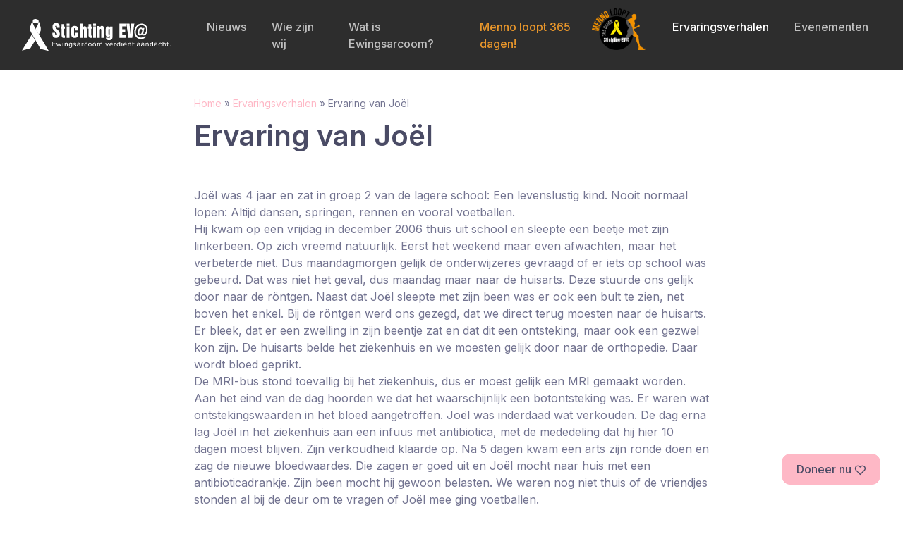

--- FILE ---
content_type: text/html
request_url: https://stichting-ewingsarcoom.com/ervaringsverhaal/joel-de-jong/
body_size: 18864
content:
<!DOCTYPE html>

<html lang="nl-NL">
<head>

	<title>Ervaring van Joël - Stichting EV@</title>
	<meta charset="UTF-8" />
	<meta name="author" content="Stichting EV@" />
	<meta name="viewport" content="width=device-width, initial-scale=1.0, user-scalable=no">

	<style>
		.cs-page-loading{position:fixed;top:0;right:0;bottom:0;left:0;width:100%;height:100%;transition:all .4s .2s ease-in-out;background-color:#fff;opacity:0;visibility:hidden;z-index:9999}.cs-page-loading.active{opacity:1;visibility:visible}.cs-page-loading-inner{position:absolute;top:50%;left:0;width:100%;text-align:center;transform:translateY(-50%);transition:opacity .2s ease-in-out;opacity:0}.cs-page-loading.active>.cs-page-loading-inner{opacity:1}.cs-page-loading-inner>span{display:block;font-family:Inter,sans-serif;font-size:1rem;font-weight:400;color:#737491}.cs-page-spinner{display:inline-block;width:2.75rem;height:2.75rem;margin-bottom:.75rem;vertical-align:text-bottom;border:.15em solid #feb8c6;border-right-color:transparent;border-radius:50%;-webkit-animation:spinner .75s linear infinite;animation:spinner .75s linear infinite}@-webkit-keyframes spinner{100%{transform:rotate(360deg)}}@keyframes spinner{100%{transform:rotate(360deg)}}
/*# sourceMappingURL=critical.css.map */
	</style>

	<script type="text/javascript" src="https://stichting-ewingsarcoom.com/wp-content/themes/webandbrand/dist/js/jquery.min.js?v=67830591d0dd60c17ec1d3734a7c6d73"></script>

	
<script>
[
	'https://stichting-ewingsarcoom.com/wp-content/themes/webandbrand/dist/css/style.css?v=c3a9d79d1f8a2d2295219c15a47892f2',
	'https://stichting-ewingsarcoom.com/wp-content/themes/webandbrand/style.css?v=f0ac27f124fa1e2ae155113de461bef4',
].forEach(function(src) {
	var css = document.createElement('link');
	css.rel = "stylesheet";
	css.href = src;
	css.async = true;
	document.head.insertBefore( css, document.head.childNodes[ document.head.childNodes.length - 1 ].nextSibling );

});
</script>

<noscript>
    <link rel="stylesheet" href="https://stichting-ewingsarcoom.com/wp-content/themes/webandbrand/dist/css/style.css?v=c3a9d79d1f8a2d2295219c15a47892f2">
</noscript>

	<meta name='robots' content='index, follow, max-image-preview:large, max-snippet:-1, max-video-preview:-1' />

	<!-- This site is optimized with the Yoast SEO plugin v26.8 - https://yoast.com/product/yoast-seo-wordpress/ -->
	<link rel="canonical" href="https://stichting-ewingsarcoom.com/ervaringsverhaal/joel-de-jong/" />
	<meta property="og:locale" content="nl_NL" />
	<meta property="og:type" content="article" />
	<meta property="og:title" content="Ervaring van Joël - Stichting EV@" />
	<meta property="og:description" content="Joël was 4 jaar en zat in groep 2 van de lagere school: Een levenslustig [&hellip;]" />
	<meta property="og:url" content="https://stichting-ewingsarcoom.com/ervaringsverhaal/joel-de-jong/" />
	<meta property="og:site_name" content="Stichting EV@" />
	<meta property="article:modified_time" content="2023-05-17T18:40:50+00:00" />
	<meta property="og:image" content="https://stichting-ewingsarcoom.com/wp-content/uploads/2021/11/7BA02275-C3E3-4428-B4F0-E547C5603A3B-scaled.jpeg" />
	<meta property="og:image:width" content="1828" />
	<meta property="og:image:height" content="2560" />
	<meta property="og:image:type" content="image/jpeg" />
	<meta name="twitter:card" content="summary_large_image" />
	<meta name="twitter:label1" content="Geschatte leestijd" />
	<meta name="twitter:data1" content="12 minuten" />
	<script type="application/ld+json" class="yoast-schema-graph">{"@context":"https://schema.org","@graph":[{"@type":"WebPage","@id":"https://stichting-ewingsarcoom.com/ervaringsverhaal/joel-de-jong/","url":"https://stichting-ewingsarcoom.com/ervaringsverhaal/joel-de-jong/","name":"Ervaring van Joël - Stichting EV@","isPartOf":{"@id":"https://stichting-ewingsarcoom.com/#website"},"primaryImageOfPage":{"@id":"https://stichting-ewingsarcoom.com/ervaringsverhaal/joel-de-jong/#primaryimage"},"image":{"@id":"https://stichting-ewingsarcoom.com/ervaringsverhaal/joel-de-jong/#primaryimage"},"thumbnailUrl":"https://stichting-ewingsarcoom.com/wp-content/uploads/2021/11/7BA02275-C3E3-4428-B4F0-E547C5603A3B-scaled.jpeg","datePublished":"2021-11-11T14:15:28+00:00","dateModified":"2023-05-17T18:40:50+00:00","breadcrumb":{"@id":"https://stichting-ewingsarcoom.com/ervaringsverhaal/joel-de-jong/#breadcrumb"},"inLanguage":"nl-NL","potentialAction":[{"@type":"ReadAction","target":["https://stichting-ewingsarcoom.com/ervaringsverhaal/joel-de-jong/"]}]},{"@type":"ImageObject","inLanguage":"nl-NL","@id":"https://stichting-ewingsarcoom.com/ervaringsverhaal/joel-de-jong/#primaryimage","url":"https://stichting-ewingsarcoom.com/wp-content/uploads/2021/11/7BA02275-C3E3-4428-B4F0-E547C5603A3B-scaled.jpeg","contentUrl":"https://stichting-ewingsarcoom.com/wp-content/uploads/2021/11/7BA02275-C3E3-4428-B4F0-E547C5603A3B-scaled.jpeg","width":1828,"height":2560},{"@type":"BreadcrumbList","@id":"https://stichting-ewingsarcoom.com/ervaringsverhaal/joel-de-jong/#breadcrumb","itemListElement":[{"@type":"ListItem","position":1,"name":"Home","item":"https://stichting-ewingsarcoom.com/"},{"@type":"ListItem","position":2,"name":"Ervaringsverhalen","item":"https://stichting-ewingsarcoom.com/ervaringsverhaal/"},{"@type":"ListItem","position":3,"name":"Ervaring van Joël"}]},{"@type":"WebSite","@id":"https://stichting-ewingsarcoom.com/#website","url":"https://stichting-ewingsarcoom.com/","name":"Stichting EV@","description":"Ewingsarcoom verdient aandacht","potentialAction":[{"@type":"SearchAction","target":{"@type":"EntryPoint","urlTemplate":"https://stichting-ewingsarcoom.com/?s={search_term_string}"},"query-input":{"@type":"PropertyValueSpecification","valueRequired":true,"valueName":"search_term_string"}}],"inLanguage":"nl-NL"}]}</script>
	<!-- / Yoast SEO plugin. -->


		<style>
			.lazyload,
			.lazyloading {
				max-width: 100%;
			}
		</style>
		<style id='wp-img-auto-sizes-contain-inline-css' type='text/css'>
img:is([sizes=auto i],[sizes^="auto," i]){contain-intrinsic-size:3000px 1500px}
/*# sourceURL=wp-img-auto-sizes-contain-inline-css */
</style>
<link rel='stylesheet' id='wp-block-library-css' href='https://stichting-ewingsarcoom.com/wp-includes/css/dist/block-library/style.min.css?ver=6.9' type='text/css' media='all' />
<style id='wp-block-gallery-inline-css' type='text/css'>
.blocks-gallery-grid:not(.has-nested-images),.wp-block-gallery:not(.has-nested-images){display:flex;flex-wrap:wrap;list-style-type:none;margin:0;padding:0}.blocks-gallery-grid:not(.has-nested-images) .blocks-gallery-image,.blocks-gallery-grid:not(.has-nested-images) .blocks-gallery-item,.wp-block-gallery:not(.has-nested-images) .blocks-gallery-image,.wp-block-gallery:not(.has-nested-images) .blocks-gallery-item{display:flex;flex-direction:column;flex-grow:1;justify-content:center;margin:0 1em 1em 0;position:relative;width:calc(50% - 1em)}.blocks-gallery-grid:not(.has-nested-images) .blocks-gallery-image:nth-of-type(2n),.blocks-gallery-grid:not(.has-nested-images) .blocks-gallery-item:nth-of-type(2n),.wp-block-gallery:not(.has-nested-images) .blocks-gallery-image:nth-of-type(2n),.wp-block-gallery:not(.has-nested-images) .blocks-gallery-item:nth-of-type(2n){margin-right:0}.blocks-gallery-grid:not(.has-nested-images) .blocks-gallery-image figure,.blocks-gallery-grid:not(.has-nested-images) .blocks-gallery-item figure,.wp-block-gallery:not(.has-nested-images) .blocks-gallery-image figure,.wp-block-gallery:not(.has-nested-images) .blocks-gallery-item figure{align-items:flex-end;display:flex;height:100%;justify-content:flex-start;margin:0}.blocks-gallery-grid:not(.has-nested-images) .blocks-gallery-image img,.blocks-gallery-grid:not(.has-nested-images) .blocks-gallery-item img,.wp-block-gallery:not(.has-nested-images) .blocks-gallery-image img,.wp-block-gallery:not(.has-nested-images) .blocks-gallery-item img{display:block;height:auto;max-width:100%;width:auto}.blocks-gallery-grid:not(.has-nested-images) .blocks-gallery-image figcaption,.blocks-gallery-grid:not(.has-nested-images) .blocks-gallery-item figcaption,.wp-block-gallery:not(.has-nested-images) .blocks-gallery-image figcaption,.wp-block-gallery:not(.has-nested-images) .blocks-gallery-item figcaption{background:linear-gradient(0deg,#000000b3,#0000004d 70%,#0000);bottom:0;box-sizing:border-box;color:#fff;font-size:.8em;margin:0;max-height:100%;overflow:auto;padding:3em .77em .7em;position:absolute;text-align:center;width:100%;z-index:2}.blocks-gallery-grid:not(.has-nested-images) .blocks-gallery-image figcaption img,.blocks-gallery-grid:not(.has-nested-images) .blocks-gallery-item figcaption img,.wp-block-gallery:not(.has-nested-images) .blocks-gallery-image figcaption img,.wp-block-gallery:not(.has-nested-images) .blocks-gallery-item figcaption img{display:inline}.blocks-gallery-grid:not(.has-nested-images) figcaption,.wp-block-gallery:not(.has-nested-images) figcaption{flex-grow:1}.blocks-gallery-grid:not(.has-nested-images).is-cropped .blocks-gallery-image a,.blocks-gallery-grid:not(.has-nested-images).is-cropped .blocks-gallery-image img,.blocks-gallery-grid:not(.has-nested-images).is-cropped .blocks-gallery-item a,.blocks-gallery-grid:not(.has-nested-images).is-cropped .blocks-gallery-item img,.wp-block-gallery:not(.has-nested-images).is-cropped .blocks-gallery-image a,.wp-block-gallery:not(.has-nested-images).is-cropped .blocks-gallery-image img,.wp-block-gallery:not(.has-nested-images).is-cropped .blocks-gallery-item a,.wp-block-gallery:not(.has-nested-images).is-cropped .blocks-gallery-item img{flex:1;height:100%;object-fit:cover;width:100%}.blocks-gallery-grid:not(.has-nested-images).columns-1 .blocks-gallery-image,.blocks-gallery-grid:not(.has-nested-images).columns-1 .blocks-gallery-item,.wp-block-gallery:not(.has-nested-images).columns-1 .blocks-gallery-image,.wp-block-gallery:not(.has-nested-images).columns-1 .blocks-gallery-item{margin-right:0;width:100%}@media (min-width:600px){.blocks-gallery-grid:not(.has-nested-images).columns-3 .blocks-gallery-image,.blocks-gallery-grid:not(.has-nested-images).columns-3 .blocks-gallery-item,.wp-block-gallery:not(.has-nested-images).columns-3 .blocks-gallery-image,.wp-block-gallery:not(.has-nested-images).columns-3 .blocks-gallery-item{margin-right:1em;width:calc(33.33333% - .66667em)}.blocks-gallery-grid:not(.has-nested-images).columns-4 .blocks-gallery-image,.blocks-gallery-grid:not(.has-nested-images).columns-4 .blocks-gallery-item,.wp-block-gallery:not(.has-nested-images).columns-4 .blocks-gallery-image,.wp-block-gallery:not(.has-nested-images).columns-4 .blocks-gallery-item{margin-right:1em;width:calc(25% - .75em)}.blocks-gallery-grid:not(.has-nested-images).columns-5 .blocks-gallery-image,.blocks-gallery-grid:not(.has-nested-images).columns-5 .blocks-gallery-item,.wp-block-gallery:not(.has-nested-images).columns-5 .blocks-gallery-image,.wp-block-gallery:not(.has-nested-images).columns-5 .blocks-gallery-item{margin-right:1em;width:calc(20% - .8em)}.blocks-gallery-grid:not(.has-nested-images).columns-6 .blocks-gallery-image,.blocks-gallery-grid:not(.has-nested-images).columns-6 .blocks-gallery-item,.wp-block-gallery:not(.has-nested-images).columns-6 .blocks-gallery-image,.wp-block-gallery:not(.has-nested-images).columns-6 .blocks-gallery-item{margin-right:1em;width:calc(16.66667% - .83333em)}.blocks-gallery-grid:not(.has-nested-images).columns-7 .blocks-gallery-image,.blocks-gallery-grid:not(.has-nested-images).columns-7 .blocks-gallery-item,.wp-block-gallery:not(.has-nested-images).columns-7 .blocks-gallery-image,.wp-block-gallery:not(.has-nested-images).columns-7 .blocks-gallery-item{margin-right:1em;width:calc(14.28571% - .85714em)}.blocks-gallery-grid:not(.has-nested-images).columns-8 .blocks-gallery-image,.blocks-gallery-grid:not(.has-nested-images).columns-8 .blocks-gallery-item,.wp-block-gallery:not(.has-nested-images).columns-8 .blocks-gallery-image,.wp-block-gallery:not(.has-nested-images).columns-8 .blocks-gallery-item{margin-right:1em;width:calc(12.5% - .875em)}.blocks-gallery-grid:not(.has-nested-images).columns-1 .blocks-gallery-image:nth-of-type(1n),.blocks-gallery-grid:not(.has-nested-images).columns-1 .blocks-gallery-item:nth-of-type(1n),.blocks-gallery-grid:not(.has-nested-images).columns-2 .blocks-gallery-image:nth-of-type(2n),.blocks-gallery-grid:not(.has-nested-images).columns-2 .blocks-gallery-item:nth-of-type(2n),.blocks-gallery-grid:not(.has-nested-images).columns-3 .blocks-gallery-image:nth-of-type(3n),.blocks-gallery-grid:not(.has-nested-images).columns-3 .blocks-gallery-item:nth-of-type(3n),.blocks-gallery-grid:not(.has-nested-images).columns-4 .blocks-gallery-image:nth-of-type(4n),.blocks-gallery-grid:not(.has-nested-images).columns-4 .blocks-gallery-item:nth-of-type(4n),.blocks-gallery-grid:not(.has-nested-images).columns-5 .blocks-gallery-image:nth-of-type(5n),.blocks-gallery-grid:not(.has-nested-images).columns-5 .blocks-gallery-item:nth-of-type(5n),.blocks-gallery-grid:not(.has-nested-images).columns-6 .blocks-gallery-image:nth-of-type(6n),.blocks-gallery-grid:not(.has-nested-images).columns-6 .blocks-gallery-item:nth-of-type(6n),.blocks-gallery-grid:not(.has-nested-images).columns-7 .blocks-gallery-image:nth-of-type(7n),.blocks-gallery-grid:not(.has-nested-images).columns-7 .blocks-gallery-item:nth-of-type(7n),.blocks-gallery-grid:not(.has-nested-images).columns-8 .blocks-gallery-image:nth-of-type(8n),.blocks-gallery-grid:not(.has-nested-images).columns-8 .blocks-gallery-item:nth-of-type(8n),.wp-block-gallery:not(.has-nested-images).columns-1 .blocks-gallery-image:nth-of-type(1n),.wp-block-gallery:not(.has-nested-images).columns-1 .blocks-gallery-item:nth-of-type(1n),.wp-block-gallery:not(.has-nested-images).columns-2 .blocks-gallery-image:nth-of-type(2n),.wp-block-gallery:not(.has-nested-images).columns-2 .blocks-gallery-item:nth-of-type(2n),.wp-block-gallery:not(.has-nested-images).columns-3 .blocks-gallery-image:nth-of-type(3n),.wp-block-gallery:not(.has-nested-images).columns-3 .blocks-gallery-item:nth-of-type(3n),.wp-block-gallery:not(.has-nested-images).columns-4 .blocks-gallery-image:nth-of-type(4n),.wp-block-gallery:not(.has-nested-images).columns-4 .blocks-gallery-item:nth-of-type(4n),.wp-block-gallery:not(.has-nested-images).columns-5 .blocks-gallery-image:nth-of-type(5n),.wp-block-gallery:not(.has-nested-images).columns-5 .blocks-gallery-item:nth-of-type(5n),.wp-block-gallery:not(.has-nested-images).columns-6 .blocks-gallery-image:nth-of-type(6n),.wp-block-gallery:not(.has-nested-images).columns-6 .blocks-gallery-item:nth-of-type(6n),.wp-block-gallery:not(.has-nested-images).columns-7 .blocks-gallery-image:nth-of-type(7n),.wp-block-gallery:not(.has-nested-images).columns-7 .blocks-gallery-item:nth-of-type(7n),.wp-block-gallery:not(.has-nested-images).columns-8 .blocks-gallery-image:nth-of-type(8n),.wp-block-gallery:not(.has-nested-images).columns-8 .blocks-gallery-item:nth-of-type(8n){margin-right:0}}.blocks-gallery-grid:not(.has-nested-images) .blocks-gallery-image:last-child,.blocks-gallery-grid:not(.has-nested-images) .blocks-gallery-item:last-child,.wp-block-gallery:not(.has-nested-images) .blocks-gallery-image:last-child,.wp-block-gallery:not(.has-nested-images) .blocks-gallery-item:last-child{margin-right:0}.blocks-gallery-grid:not(.has-nested-images).alignleft,.blocks-gallery-grid:not(.has-nested-images).alignright,.wp-block-gallery:not(.has-nested-images).alignleft,.wp-block-gallery:not(.has-nested-images).alignright{max-width:420px;width:100%}.blocks-gallery-grid:not(.has-nested-images).aligncenter .blocks-gallery-item figure,.wp-block-gallery:not(.has-nested-images).aligncenter .blocks-gallery-item figure{justify-content:center}.wp-block-gallery:not(.is-cropped) .blocks-gallery-item{align-self:flex-start}figure.wp-block-gallery.has-nested-images{align-items:normal}.wp-block-gallery.has-nested-images figure.wp-block-image:not(#individual-image){margin:0;width:calc(50% - var(--wp--style--unstable-gallery-gap, 16px)/2)}.wp-block-gallery.has-nested-images figure.wp-block-image{box-sizing:border-box;display:flex;flex-direction:column;flex-grow:1;justify-content:center;max-width:100%;position:relative}.wp-block-gallery.has-nested-images figure.wp-block-image>a,.wp-block-gallery.has-nested-images figure.wp-block-image>div{flex-direction:column;flex-grow:1;margin:0}.wp-block-gallery.has-nested-images figure.wp-block-image img{display:block;height:auto;max-width:100%!important;width:auto}.wp-block-gallery.has-nested-images figure.wp-block-image figcaption,.wp-block-gallery.has-nested-images figure.wp-block-image:has(figcaption):before{bottom:0;left:0;max-height:100%;position:absolute;right:0}.wp-block-gallery.has-nested-images figure.wp-block-image:has(figcaption):before{backdrop-filter:blur(3px);content:"";height:100%;-webkit-mask-image:linear-gradient(0deg,#000 20%,#0000);mask-image:linear-gradient(0deg,#000 20%,#0000);max-height:40%;pointer-events:none}.wp-block-gallery.has-nested-images figure.wp-block-image figcaption{box-sizing:border-box;color:#fff;font-size:13px;margin:0;overflow:auto;padding:1em;text-align:center;text-shadow:0 0 1.5px #000}.wp-block-gallery.has-nested-images figure.wp-block-image figcaption::-webkit-scrollbar{height:12px;width:12px}.wp-block-gallery.has-nested-images figure.wp-block-image figcaption::-webkit-scrollbar-track{background-color:initial}.wp-block-gallery.has-nested-images figure.wp-block-image figcaption::-webkit-scrollbar-thumb{background-clip:padding-box;background-color:initial;border:3px solid #0000;border-radius:8px}.wp-block-gallery.has-nested-images figure.wp-block-image figcaption:focus-within::-webkit-scrollbar-thumb,.wp-block-gallery.has-nested-images figure.wp-block-image figcaption:focus::-webkit-scrollbar-thumb,.wp-block-gallery.has-nested-images figure.wp-block-image figcaption:hover::-webkit-scrollbar-thumb{background-color:#fffc}.wp-block-gallery.has-nested-images figure.wp-block-image figcaption{scrollbar-color:#0000 #0000;scrollbar-gutter:stable both-edges;scrollbar-width:thin}.wp-block-gallery.has-nested-images figure.wp-block-image figcaption:focus,.wp-block-gallery.has-nested-images figure.wp-block-image figcaption:focus-within,.wp-block-gallery.has-nested-images figure.wp-block-image figcaption:hover{scrollbar-color:#fffc #0000}.wp-block-gallery.has-nested-images figure.wp-block-image figcaption{will-change:transform}@media (hover:none){.wp-block-gallery.has-nested-images figure.wp-block-image figcaption{scrollbar-color:#fffc #0000}}.wp-block-gallery.has-nested-images figure.wp-block-image figcaption{background:linear-gradient(0deg,#0006,#0000)}.wp-block-gallery.has-nested-images figure.wp-block-image figcaption img{display:inline}.wp-block-gallery.has-nested-images figure.wp-block-image figcaption a{color:inherit}.wp-block-gallery.has-nested-images figure.wp-block-image.has-custom-border img{box-sizing:border-box}.wp-block-gallery.has-nested-images figure.wp-block-image.has-custom-border>a,.wp-block-gallery.has-nested-images figure.wp-block-image.has-custom-border>div,.wp-block-gallery.has-nested-images figure.wp-block-image.is-style-rounded>a,.wp-block-gallery.has-nested-images figure.wp-block-image.is-style-rounded>div{flex:1 1 auto}.wp-block-gallery.has-nested-images figure.wp-block-image.has-custom-border figcaption,.wp-block-gallery.has-nested-images figure.wp-block-image.is-style-rounded figcaption{background:none;color:inherit;flex:initial;margin:0;padding:10px 10px 9px;position:relative;text-shadow:none}.wp-block-gallery.has-nested-images figure.wp-block-image.has-custom-border:before,.wp-block-gallery.has-nested-images figure.wp-block-image.is-style-rounded:before{content:none}.wp-block-gallery.has-nested-images figcaption{flex-basis:100%;flex-grow:1;text-align:center}.wp-block-gallery.has-nested-images:not(.is-cropped) figure.wp-block-image:not(#individual-image){margin-bottom:auto;margin-top:0}.wp-block-gallery.has-nested-images.is-cropped figure.wp-block-image:not(#individual-image){align-self:inherit}.wp-block-gallery.has-nested-images.is-cropped figure.wp-block-image:not(#individual-image)>a,.wp-block-gallery.has-nested-images.is-cropped figure.wp-block-image:not(#individual-image)>div:not(.components-drop-zone){display:flex}.wp-block-gallery.has-nested-images.is-cropped figure.wp-block-image:not(#individual-image) a,.wp-block-gallery.has-nested-images.is-cropped figure.wp-block-image:not(#individual-image) img{flex:1 0 0%;height:100%;object-fit:cover;width:100%}.wp-block-gallery.has-nested-images.columns-1 figure.wp-block-image:not(#individual-image){width:100%}@media (min-width:600px){.wp-block-gallery.has-nested-images.columns-3 figure.wp-block-image:not(#individual-image){width:calc(33.33333% - var(--wp--style--unstable-gallery-gap, 16px)*.66667)}.wp-block-gallery.has-nested-images.columns-4 figure.wp-block-image:not(#individual-image){width:calc(25% - var(--wp--style--unstable-gallery-gap, 16px)*.75)}.wp-block-gallery.has-nested-images.columns-5 figure.wp-block-image:not(#individual-image){width:calc(20% - var(--wp--style--unstable-gallery-gap, 16px)*.8)}.wp-block-gallery.has-nested-images.columns-6 figure.wp-block-image:not(#individual-image){width:calc(16.66667% - var(--wp--style--unstable-gallery-gap, 16px)*.83333)}.wp-block-gallery.has-nested-images.columns-7 figure.wp-block-image:not(#individual-image){width:calc(14.28571% - var(--wp--style--unstable-gallery-gap, 16px)*.85714)}.wp-block-gallery.has-nested-images.columns-8 figure.wp-block-image:not(#individual-image){width:calc(12.5% - var(--wp--style--unstable-gallery-gap, 16px)*.875)}.wp-block-gallery.has-nested-images.columns-default figure.wp-block-image:not(#individual-image){width:calc(33.33% - var(--wp--style--unstable-gallery-gap, 16px)*.66667)}.wp-block-gallery.has-nested-images.columns-default figure.wp-block-image:not(#individual-image):first-child:nth-last-child(2),.wp-block-gallery.has-nested-images.columns-default figure.wp-block-image:not(#individual-image):first-child:nth-last-child(2)~figure.wp-block-image:not(#individual-image){width:calc(50% - var(--wp--style--unstable-gallery-gap, 16px)*.5)}.wp-block-gallery.has-nested-images.columns-default figure.wp-block-image:not(#individual-image):first-child:last-child{width:100%}}.wp-block-gallery.has-nested-images.alignleft,.wp-block-gallery.has-nested-images.alignright{max-width:420px;width:100%}.wp-block-gallery.has-nested-images.aligncenter{justify-content:center}
/*# sourceURL=https://stichting-ewingsarcoom.com/wp-includes/blocks/gallery/style.min.css */
</style>
<style id='wp-block-image-inline-css' type='text/css'>
.wp-block-image>a,.wp-block-image>figure>a{display:inline-block}.wp-block-image img{box-sizing:border-box;height:auto;max-width:100%;vertical-align:bottom}@media not (prefers-reduced-motion){.wp-block-image img.hide{visibility:hidden}.wp-block-image img.show{animation:show-content-image .4s}}.wp-block-image[style*=border-radius] img,.wp-block-image[style*=border-radius]>a{border-radius:inherit}.wp-block-image.has-custom-border img{box-sizing:border-box}.wp-block-image.aligncenter{text-align:center}.wp-block-image.alignfull>a,.wp-block-image.alignwide>a{width:100%}.wp-block-image.alignfull img,.wp-block-image.alignwide img{height:auto;width:100%}.wp-block-image .aligncenter,.wp-block-image .alignleft,.wp-block-image .alignright,.wp-block-image.aligncenter,.wp-block-image.alignleft,.wp-block-image.alignright{display:table}.wp-block-image .aligncenter>figcaption,.wp-block-image .alignleft>figcaption,.wp-block-image .alignright>figcaption,.wp-block-image.aligncenter>figcaption,.wp-block-image.alignleft>figcaption,.wp-block-image.alignright>figcaption{caption-side:bottom;display:table-caption}.wp-block-image .alignleft{float:left;margin:.5em 1em .5em 0}.wp-block-image .alignright{float:right;margin:.5em 0 .5em 1em}.wp-block-image .aligncenter{margin-left:auto;margin-right:auto}.wp-block-image :where(figcaption){margin-bottom:1em;margin-top:.5em}.wp-block-image.is-style-circle-mask img{border-radius:9999px}@supports ((-webkit-mask-image:none) or (mask-image:none)) or (-webkit-mask-image:none){.wp-block-image.is-style-circle-mask img{border-radius:0;-webkit-mask-image:url('data:image/svg+xml;utf8,<svg viewBox="0 0 100 100" xmlns="http://www.w3.org/2000/svg"><circle cx="50" cy="50" r="50"/></svg>');mask-image:url('data:image/svg+xml;utf8,<svg viewBox="0 0 100 100" xmlns="http://www.w3.org/2000/svg"><circle cx="50" cy="50" r="50"/></svg>');mask-mode:alpha;-webkit-mask-position:center;mask-position:center;-webkit-mask-repeat:no-repeat;mask-repeat:no-repeat;-webkit-mask-size:contain;mask-size:contain}}:root :where(.wp-block-image.is-style-rounded img,.wp-block-image .is-style-rounded img){border-radius:9999px}.wp-block-image figure{margin:0}.wp-lightbox-container{display:flex;flex-direction:column;position:relative}.wp-lightbox-container img{cursor:zoom-in}.wp-lightbox-container img:hover+button{opacity:1}.wp-lightbox-container button{align-items:center;backdrop-filter:blur(16px) saturate(180%);background-color:#5a5a5a40;border:none;border-radius:4px;cursor:zoom-in;display:flex;height:20px;justify-content:center;opacity:0;padding:0;position:absolute;right:16px;text-align:center;top:16px;width:20px;z-index:100}@media not (prefers-reduced-motion){.wp-lightbox-container button{transition:opacity .2s ease}}.wp-lightbox-container button:focus-visible{outline:3px auto #5a5a5a40;outline:3px auto -webkit-focus-ring-color;outline-offset:3px}.wp-lightbox-container button:hover{cursor:pointer;opacity:1}.wp-lightbox-container button:focus{opacity:1}.wp-lightbox-container button:focus,.wp-lightbox-container button:hover,.wp-lightbox-container button:not(:hover):not(:active):not(.has-background){background-color:#5a5a5a40;border:none}.wp-lightbox-overlay{box-sizing:border-box;cursor:zoom-out;height:100vh;left:0;overflow:hidden;position:fixed;top:0;visibility:hidden;width:100%;z-index:100000}.wp-lightbox-overlay .close-button{align-items:center;cursor:pointer;display:flex;justify-content:center;min-height:40px;min-width:40px;padding:0;position:absolute;right:calc(env(safe-area-inset-right) + 16px);top:calc(env(safe-area-inset-top) + 16px);z-index:5000000}.wp-lightbox-overlay .close-button:focus,.wp-lightbox-overlay .close-button:hover,.wp-lightbox-overlay .close-button:not(:hover):not(:active):not(.has-background){background:none;border:none}.wp-lightbox-overlay .lightbox-image-container{height:var(--wp--lightbox-container-height);left:50%;overflow:hidden;position:absolute;top:50%;transform:translate(-50%,-50%);transform-origin:top left;width:var(--wp--lightbox-container-width);z-index:9999999999}.wp-lightbox-overlay .wp-block-image{align-items:center;box-sizing:border-box;display:flex;height:100%;justify-content:center;margin:0;position:relative;transform-origin:0 0;width:100%;z-index:3000000}.wp-lightbox-overlay .wp-block-image img{height:var(--wp--lightbox-image-height);min-height:var(--wp--lightbox-image-height);min-width:var(--wp--lightbox-image-width);width:var(--wp--lightbox-image-width)}.wp-lightbox-overlay .wp-block-image figcaption{display:none}.wp-lightbox-overlay button{background:none;border:none}.wp-lightbox-overlay .scrim{background-color:#fff;height:100%;opacity:.9;position:absolute;width:100%;z-index:2000000}.wp-lightbox-overlay.active{visibility:visible}@media not (prefers-reduced-motion){.wp-lightbox-overlay.active{animation:turn-on-visibility .25s both}.wp-lightbox-overlay.active img{animation:turn-on-visibility .35s both}.wp-lightbox-overlay.show-closing-animation:not(.active){animation:turn-off-visibility .35s both}.wp-lightbox-overlay.show-closing-animation:not(.active) img{animation:turn-off-visibility .25s both}.wp-lightbox-overlay.zoom.active{animation:none;opacity:1;visibility:visible}.wp-lightbox-overlay.zoom.active .lightbox-image-container{animation:lightbox-zoom-in .4s}.wp-lightbox-overlay.zoom.active .lightbox-image-container img{animation:none}.wp-lightbox-overlay.zoom.active .scrim{animation:turn-on-visibility .4s forwards}.wp-lightbox-overlay.zoom.show-closing-animation:not(.active){animation:none}.wp-lightbox-overlay.zoom.show-closing-animation:not(.active) .lightbox-image-container{animation:lightbox-zoom-out .4s}.wp-lightbox-overlay.zoom.show-closing-animation:not(.active) .lightbox-image-container img{animation:none}.wp-lightbox-overlay.zoom.show-closing-animation:not(.active) .scrim{animation:turn-off-visibility .4s forwards}}@keyframes show-content-image{0%{visibility:hidden}99%{visibility:hidden}to{visibility:visible}}@keyframes turn-on-visibility{0%{opacity:0}to{opacity:1}}@keyframes turn-off-visibility{0%{opacity:1;visibility:visible}99%{opacity:0;visibility:visible}to{opacity:0;visibility:hidden}}@keyframes lightbox-zoom-in{0%{transform:translate(calc((-100vw + var(--wp--lightbox-scrollbar-width))/2 + var(--wp--lightbox-initial-left-position)),calc(-50vh + var(--wp--lightbox-initial-top-position))) scale(var(--wp--lightbox-scale))}to{transform:translate(-50%,-50%) scale(1)}}@keyframes lightbox-zoom-out{0%{transform:translate(-50%,-50%) scale(1);visibility:visible}99%{visibility:visible}to{transform:translate(calc((-100vw + var(--wp--lightbox-scrollbar-width))/2 + var(--wp--lightbox-initial-left-position)),calc(-50vh + var(--wp--lightbox-initial-top-position))) scale(var(--wp--lightbox-scale));visibility:hidden}}
/*# sourceURL=https://stichting-ewingsarcoom.com/wp-includes/blocks/image/style.min.css */
</style>
<style id='global-styles-inline-css' type='text/css'>
:root{--wp--preset--aspect-ratio--square: 1;--wp--preset--aspect-ratio--4-3: 4/3;--wp--preset--aspect-ratio--3-4: 3/4;--wp--preset--aspect-ratio--3-2: 3/2;--wp--preset--aspect-ratio--2-3: 2/3;--wp--preset--aspect-ratio--16-9: 16/9;--wp--preset--aspect-ratio--9-16: 9/16;--wp--preset--color--black: #000000;--wp--preset--color--cyan-bluish-gray: #abb8c3;--wp--preset--color--white: #ffffff;--wp--preset--color--pale-pink: #f78da7;--wp--preset--color--vivid-red: #cf2e2e;--wp--preset--color--luminous-vivid-orange: #ff6900;--wp--preset--color--luminous-vivid-amber: #fcb900;--wp--preset--color--light-green-cyan: #7bdcb5;--wp--preset--color--vivid-green-cyan: #00d084;--wp--preset--color--pale-cyan-blue: #8ed1fc;--wp--preset--color--vivid-cyan-blue: #0693e3;--wp--preset--color--vivid-purple: #9b51e0;--wp--preset--gradient--vivid-cyan-blue-to-vivid-purple: linear-gradient(135deg,rgb(6,147,227) 0%,rgb(155,81,224) 100%);--wp--preset--gradient--light-green-cyan-to-vivid-green-cyan: linear-gradient(135deg,rgb(122,220,180) 0%,rgb(0,208,130) 100%);--wp--preset--gradient--luminous-vivid-amber-to-luminous-vivid-orange: linear-gradient(135deg,rgb(252,185,0) 0%,rgb(255,105,0) 100%);--wp--preset--gradient--luminous-vivid-orange-to-vivid-red: linear-gradient(135deg,rgb(255,105,0) 0%,rgb(207,46,46) 100%);--wp--preset--gradient--very-light-gray-to-cyan-bluish-gray: linear-gradient(135deg,rgb(238,238,238) 0%,rgb(169,184,195) 100%);--wp--preset--gradient--cool-to-warm-spectrum: linear-gradient(135deg,rgb(74,234,220) 0%,rgb(151,120,209) 20%,rgb(207,42,186) 40%,rgb(238,44,130) 60%,rgb(251,105,98) 80%,rgb(254,248,76) 100%);--wp--preset--gradient--blush-light-purple: linear-gradient(135deg,rgb(255,206,236) 0%,rgb(152,150,240) 100%);--wp--preset--gradient--blush-bordeaux: linear-gradient(135deg,rgb(254,205,165) 0%,rgb(254,45,45) 50%,rgb(107,0,62) 100%);--wp--preset--gradient--luminous-dusk: linear-gradient(135deg,rgb(255,203,112) 0%,rgb(199,81,192) 50%,rgb(65,88,208) 100%);--wp--preset--gradient--pale-ocean: linear-gradient(135deg,rgb(255,245,203) 0%,rgb(182,227,212) 50%,rgb(51,167,181) 100%);--wp--preset--gradient--electric-grass: linear-gradient(135deg,rgb(202,248,128) 0%,rgb(113,206,126) 100%);--wp--preset--gradient--midnight: linear-gradient(135deg,rgb(2,3,129) 0%,rgb(40,116,252) 100%);--wp--preset--font-size--small: 13px;--wp--preset--font-size--medium: 20px;--wp--preset--font-size--large: 36px;--wp--preset--font-size--x-large: 42px;--wp--preset--spacing--20: 0.44rem;--wp--preset--spacing--30: 0.67rem;--wp--preset--spacing--40: 1rem;--wp--preset--spacing--50: 1.5rem;--wp--preset--spacing--60: 2.25rem;--wp--preset--spacing--70: 3.38rem;--wp--preset--spacing--80: 5.06rem;--wp--preset--shadow--natural: 6px 6px 9px rgba(0, 0, 0, 0.2);--wp--preset--shadow--deep: 12px 12px 50px rgba(0, 0, 0, 0.4);--wp--preset--shadow--sharp: 6px 6px 0px rgba(0, 0, 0, 0.2);--wp--preset--shadow--outlined: 6px 6px 0px -3px rgb(255, 255, 255), 6px 6px rgb(0, 0, 0);--wp--preset--shadow--crisp: 6px 6px 0px rgb(0, 0, 0);}:where(.is-layout-flex){gap: 0.5em;}:where(.is-layout-grid){gap: 0.5em;}body .is-layout-flex{display: flex;}.is-layout-flex{flex-wrap: wrap;align-items: center;}.is-layout-flex > :is(*, div){margin: 0;}body .is-layout-grid{display: grid;}.is-layout-grid > :is(*, div){margin: 0;}:where(.wp-block-columns.is-layout-flex){gap: 2em;}:where(.wp-block-columns.is-layout-grid){gap: 2em;}:where(.wp-block-post-template.is-layout-flex){gap: 1.25em;}:where(.wp-block-post-template.is-layout-grid){gap: 1.25em;}.has-black-color{color: var(--wp--preset--color--black) !important;}.has-cyan-bluish-gray-color{color: var(--wp--preset--color--cyan-bluish-gray) !important;}.has-white-color{color: var(--wp--preset--color--white) !important;}.has-pale-pink-color{color: var(--wp--preset--color--pale-pink) !important;}.has-vivid-red-color{color: var(--wp--preset--color--vivid-red) !important;}.has-luminous-vivid-orange-color{color: var(--wp--preset--color--luminous-vivid-orange) !important;}.has-luminous-vivid-amber-color{color: var(--wp--preset--color--luminous-vivid-amber) !important;}.has-light-green-cyan-color{color: var(--wp--preset--color--light-green-cyan) !important;}.has-vivid-green-cyan-color{color: var(--wp--preset--color--vivid-green-cyan) !important;}.has-pale-cyan-blue-color{color: var(--wp--preset--color--pale-cyan-blue) !important;}.has-vivid-cyan-blue-color{color: var(--wp--preset--color--vivid-cyan-blue) !important;}.has-vivid-purple-color{color: var(--wp--preset--color--vivid-purple) !important;}.has-black-background-color{background-color: var(--wp--preset--color--black) !important;}.has-cyan-bluish-gray-background-color{background-color: var(--wp--preset--color--cyan-bluish-gray) !important;}.has-white-background-color{background-color: var(--wp--preset--color--white) !important;}.has-pale-pink-background-color{background-color: var(--wp--preset--color--pale-pink) !important;}.has-vivid-red-background-color{background-color: var(--wp--preset--color--vivid-red) !important;}.has-luminous-vivid-orange-background-color{background-color: var(--wp--preset--color--luminous-vivid-orange) !important;}.has-luminous-vivid-amber-background-color{background-color: var(--wp--preset--color--luminous-vivid-amber) !important;}.has-light-green-cyan-background-color{background-color: var(--wp--preset--color--light-green-cyan) !important;}.has-vivid-green-cyan-background-color{background-color: var(--wp--preset--color--vivid-green-cyan) !important;}.has-pale-cyan-blue-background-color{background-color: var(--wp--preset--color--pale-cyan-blue) !important;}.has-vivid-cyan-blue-background-color{background-color: var(--wp--preset--color--vivid-cyan-blue) !important;}.has-vivid-purple-background-color{background-color: var(--wp--preset--color--vivid-purple) !important;}.has-black-border-color{border-color: var(--wp--preset--color--black) !important;}.has-cyan-bluish-gray-border-color{border-color: var(--wp--preset--color--cyan-bluish-gray) !important;}.has-white-border-color{border-color: var(--wp--preset--color--white) !important;}.has-pale-pink-border-color{border-color: var(--wp--preset--color--pale-pink) !important;}.has-vivid-red-border-color{border-color: var(--wp--preset--color--vivid-red) !important;}.has-luminous-vivid-orange-border-color{border-color: var(--wp--preset--color--luminous-vivid-orange) !important;}.has-luminous-vivid-amber-border-color{border-color: var(--wp--preset--color--luminous-vivid-amber) !important;}.has-light-green-cyan-border-color{border-color: var(--wp--preset--color--light-green-cyan) !important;}.has-vivid-green-cyan-border-color{border-color: var(--wp--preset--color--vivid-green-cyan) !important;}.has-pale-cyan-blue-border-color{border-color: var(--wp--preset--color--pale-cyan-blue) !important;}.has-vivid-cyan-blue-border-color{border-color: var(--wp--preset--color--vivid-cyan-blue) !important;}.has-vivid-purple-border-color{border-color: var(--wp--preset--color--vivid-purple) !important;}.has-vivid-cyan-blue-to-vivid-purple-gradient-background{background: var(--wp--preset--gradient--vivid-cyan-blue-to-vivid-purple) !important;}.has-light-green-cyan-to-vivid-green-cyan-gradient-background{background: var(--wp--preset--gradient--light-green-cyan-to-vivid-green-cyan) !important;}.has-luminous-vivid-amber-to-luminous-vivid-orange-gradient-background{background: var(--wp--preset--gradient--luminous-vivid-amber-to-luminous-vivid-orange) !important;}.has-luminous-vivid-orange-to-vivid-red-gradient-background{background: var(--wp--preset--gradient--luminous-vivid-orange-to-vivid-red) !important;}.has-very-light-gray-to-cyan-bluish-gray-gradient-background{background: var(--wp--preset--gradient--very-light-gray-to-cyan-bluish-gray) !important;}.has-cool-to-warm-spectrum-gradient-background{background: var(--wp--preset--gradient--cool-to-warm-spectrum) !important;}.has-blush-light-purple-gradient-background{background: var(--wp--preset--gradient--blush-light-purple) !important;}.has-blush-bordeaux-gradient-background{background: var(--wp--preset--gradient--blush-bordeaux) !important;}.has-luminous-dusk-gradient-background{background: var(--wp--preset--gradient--luminous-dusk) !important;}.has-pale-ocean-gradient-background{background: var(--wp--preset--gradient--pale-ocean) !important;}.has-electric-grass-gradient-background{background: var(--wp--preset--gradient--electric-grass) !important;}.has-midnight-gradient-background{background: var(--wp--preset--gradient--midnight) !important;}.has-small-font-size{font-size: var(--wp--preset--font-size--small) !important;}.has-medium-font-size{font-size: var(--wp--preset--font-size--medium) !important;}.has-large-font-size{font-size: var(--wp--preset--font-size--large) !important;}.has-x-large-font-size{font-size: var(--wp--preset--font-size--x-large) !important;}
/*# sourceURL=global-styles-inline-css */
</style>
<style id='core-block-supports-inline-css' type='text/css'>
.wp-block-gallery.wp-block-gallery-1{--wp--style--unstable-gallery-gap:var( --wp--style--gallery-gap-default, var( --gallery-block--gutter-size, var( --wp--style--block-gap, 0.5em ) ) );gap:var( --wp--style--gallery-gap-default, var( --gallery-block--gutter-size, var( --wp--style--block-gap, 0.5em ) ) );}
/*# sourceURL=core-block-supports-inline-css */
</style>

<style id='classic-theme-styles-inline-css' type='text/css'>
/*! This file is auto-generated */
.wp-block-button__link{color:#fff;background-color:#32373c;border-radius:9999px;box-shadow:none;text-decoration:none;padding:calc(.667em + 2px) calc(1.333em + 2px);font-size:1.125em}.wp-block-file__button{background:#32373c;color:#fff;text-decoration:none}
/*# sourceURL=/wp-includes/css/classic-themes.min.css */
</style>
<link rel='stylesheet' id='wp-block-paragraph-css' href='https://stichting-ewingsarcoom.com/wp-includes/blocks/paragraph/style.min.css?ver=6.9' type='text/css' media='all' />
<link rel='shortlink' href='https://stichting-ewingsarcoom.com/?p=1484' />
<meta name="tec-api-version" content="v1"><meta name="tec-api-origin" content="https://stichting-ewingsarcoom.com"><link rel="alternate" href="https://stichting-ewingsarcoom.com/wp-json/tribe/events/v1/" />		<script>
			document.documentElement.className = document.documentElement.className.replace('no-js', 'js');
		</script>
				<style>
			.no-js img.lazyload {
				display: none;
			}

			figure.wp-block-image img.lazyloading {
				min-width: 150px;
			}

			.lazyload,
			.lazyloading {
				--smush-placeholder-width: 100px;
				--smush-placeholder-aspect-ratio: 1/1;
				width: var(--smush-image-width, var(--smush-placeholder-width)) !important;
				aspect-ratio: var(--smush-image-aspect-ratio, var(--smush-placeholder-aspect-ratio)) !important;
			}

						.lazyload, .lazyloading {
				opacity: 0;
			}

			.lazyloaded {
				opacity: 1;
				transition: opacity 400ms;
				transition-delay: 0ms;
			}

					</style>
		<link rel="icon" href="https://stichting-ewingsarcoom.com/wp-content/uploads/2020/09/cropped-favicon-2-32x32.png" sizes="32x32" />
<link rel="icon" href="https://stichting-ewingsarcoom.com/wp-content/uploads/2020/09/cropped-favicon-2-192x192.png" sizes="192x192" />
<link rel="apple-touch-icon" href="https://stichting-ewingsarcoom.com/wp-content/uploads/2020/09/cropped-favicon-2-180x180.png" />
<meta name="msapplication-TileImage" content="https://stichting-ewingsarcoom.com/wp-content/uploads/2020/09/cropped-favicon-2-270x270.png" />
	<!-- Global site tag (gtag.js) - Google Analytics -->
<script async src="https://www.googletagmanager.com/gtag/js?id=UA-180659316-1"></script>
<script>
 window.dataLayer = window.dataLayer || [];
 function gtag(){dataLayer.push(arguments);}
 gtag('js', new Date());
 gtag('config', 'UA-180659316-1', { 'anonymize_ip': true });
</script></head>

<body class="wp-singular page-template page-template-template-small page-template-template-small-php page page-id-1484 page-child parent-pageid-528 wp-theme-webandbrand tribe-no-js">
	
	<div class="cs-page-loading active">
	  <div class="cs-page-loading-inner">
		<div class="cs-page-spinner"></div><span>Laden...</span>
	  </div>
	</div>

	<main class="cs-page-wrapper">
		
<header class="cs-header navbar navbar-expand-lg bg-dark navbar-sticky navbar-dark" data-scroll-header>
    <div class="container px-0 px-xl-3">
        <button class="navbar-toggler ml-n2 mr-2" type="button" data-toggle="offcanvas" data-offcanvas-id="primaryMenu">
            <span class="navbar-toggler-icon"></span>
        </button>
        <a class="navbar-brand order-lg-1 mx-auto ml-lg-0 pr-lg-2 mr-lg-4" href="https://stichting-ewingsarcoom.com">
            <img class="d-none d-lg-block lazy" width="225px" data-src="https://stichting-ewingsarcoom.com/wp-content/uploads/2020/09/logo-eva-light.svg" alt="Logo - Stichting EV@"/>
            <img class="d-lg-none lazy" width="225px" data-src="https://stichting-ewingsarcoom.com/wp-content/uploads/2020/09/logo-eva-light.svg" alt="Logo - Stichting EV@"/>
        </a>

        <div class="cs-offcanvas-collapse order-lg-2" id="primaryMenu">
            <div class="cs-offcanvas-cap navbar-box-shadow">
                <h5 class="mt-1 mb-0">Menu</h5>
                <button class="close lead" type="button" data-toggle="offcanvas" data-offcanvas-id="primaryMenu"><span aria-hidden="true">&times;</span></button>
            </div>

            <div class="cs-offcanvas-body">
                <ul id="menu-hoofdmenu" class="navbar-nav"><li itemscope="itemscope" itemtype="https://www.schema.org/SiteNavigationElement" id="menu-item-1896" class="menu-item menu-item-type-post_type menu-item-object-page menu-item-1896 nav-item"><a title="Nieuws" href="https://stichting-ewingsarcoom.com/nieuws/" class="nav-link">Nieuws</a></li>
<li itemscope="itemscope" itemtype="https://www.schema.org/SiteNavigationElement" id="menu-item-831" class="menu-item menu-item-type-post_type menu-item-object-page menu-item-has-children dropdown menu-item-831 nav-item"><a title="Wie zijn wij" href="https://stichting-ewingsarcoom.com/dit-zijn-wij/" class="nav-link">Wie zijn wij</a>
<ul class="dropdown-menu"  role="menu">
	<li itemscope="itemscope" itemtype="https://www.schema.org/SiteNavigationElement" id="menu-item-835" class="menu-item menu-item-type-post_type menu-item-object-page menu-item-835 nav-item"><a title="Missie en doelstellingen" href="https://stichting-ewingsarcoom.com/missie-en-doelstellingen/" class="dropdown-item">Missie en doelstellingen</a></li>
	<li itemscope="itemscope" itemtype="https://www.schema.org/SiteNavigationElement" id="menu-item-1816" class="menu-item menu-item-type-post_type menu-item-object-page menu-item-1816 nav-item"><a title="Bestuur" href="https://stichting-ewingsarcoom.com/bestuur/" class="dropdown-item">Bestuur</a></li>
	<li itemscope="itemscope" itemtype="https://www.schema.org/SiteNavigationElement" id="menu-item-1828" class="menu-item menu-item-type-post_type menu-item-object-page menu-item-1828 nav-item"><a title="Vrijwilligers" href="https://stichting-ewingsarcoom.com/vrijwilligers/" class="dropdown-item">Vrijwilligers</a></li>
	<li itemscope="itemscope" itemtype="https://www.schema.org/SiteNavigationElement" id="menu-item-1831" class="menu-item menu-item-type-post_type menu-item-object-page menu-item-1831 nav-item"><a title="Professionals" href="https://stichting-ewingsarcoom.com/professionals/" class="dropdown-item">Professionals</a></li>
</ul>
</li>
<li itemscope="itemscope" itemtype="https://www.schema.org/SiteNavigationElement" id="menu-item-838" class="menu-item menu-item-type-post_type menu-item-object-page menu-item-838 nav-item"><a title="Wat is Ewingsarcoom?" href="https://stichting-ewingsarcoom.com/wat-is-ewingsarcoom/" class="nav-link">Wat is Ewingsarcoom?</a></li>
<li itemscope="itemscope" itemtype="https://www.schema.org/SiteNavigationElement" id="menu-item-2088" class="mennoloopt menu-item menu-item-type-post_type menu-item-object-page menu-item-2088 nav-item"><a title="Menno loopt 365 dagen!" href="https://stichting-ewingsarcoom.com/mennoloopt365dagen/" class="nav-link">Menno loopt 365 dagen!</a></li>
<li itemscope="itemscope" itemtype="https://www.schema.org/SiteNavigationElement" id="menu-item-839" class="menu-item menu-item-type-post_type menu-item-object-page current-page-ancestor current-menu-ancestor current-menu-parent current-page-parent current_page_parent current_page_ancestor menu-item-has-children dropdown active menu-item-839 nav-item"><a title="Ervaringsverhalen" href="https://stichting-ewingsarcoom.com/ervaringsverhaal/" class="nav-link">Ervaringsverhalen</a>
<ul class="dropdown-menu"  role="menu">
	<li itemscope="itemscope" itemtype="https://www.schema.org/SiteNavigationElement" id="menu-item-1113" class="menu-item menu-item-type-post_type menu-item-object-page menu-item-1113 nav-item"><a title="Ervaring van Brandi" href="https://stichting-ewingsarcoom.com/ervaringsverhaal/ervaring-brandi/" class="dropdown-item">Ervaring van Brandi</a></li>
	<li itemscope="itemscope" itemtype="https://www.schema.org/SiteNavigationElement" id="menu-item-840" class="menu-item menu-item-type-post_type menu-item-object-page menu-item-840 nav-item"><a title="Ervaring van Eva" href="https://stichting-ewingsarcoom.com/ervaringsverhaal/ervaring-van-eva/" class="dropdown-item">Ervaring van Eva</a></li>
	<li itemscope="itemscope" itemtype="https://www.schema.org/SiteNavigationElement" id="menu-item-1576" class="menu-item menu-item-type-post_type menu-item-object-page menu-item-1576 nav-item"><a title="Ervaring van Harrison" href="https://stichting-ewingsarcoom.com/ervaringsverhaal/harrison/" class="dropdown-item">Ervaring van Harrison</a></li>
	<li itemscope="itemscope" itemtype="https://www.schema.org/SiteNavigationElement" id="menu-item-1971" class="menu-item menu-item-type-post_type menu-item-object-page menu-item-1971 nav-item"><a title="Ervaring van Ingrid" href="https://stichting-ewingsarcoom.com/ervaringsverhaal/ervaring-van-ingrid/" class="dropdown-item">Ervaring van Ingrid</a></li>
	<li itemscope="itemscope" itemtype="https://www.schema.org/SiteNavigationElement" id="menu-item-1779" class="menu-item menu-item-type-post_type menu-item-object-page menu-item-1779 nav-item"><a title="Ervaring van Jan" href="https://stichting-ewingsarcoom.com/ervaringsverhaal/ervaring-van-jan/" class="dropdown-item">Ervaring van Jan</a></li>
	<li itemscope="itemscope" itemtype="https://www.schema.org/SiteNavigationElement" id="menu-item-1487" class="menu-item menu-item-type-post_type menu-item-object-page current-menu-item page_item page-item-1484 current_page_item active menu-item-1487 nav-item"><a title="Ervaring van Joël" href="https://stichting-ewingsarcoom.com/ervaringsverhaal/joel-de-jong/" class="dropdown-item" aria-current="page">Ervaring van Joël</a></li>
	<li itemscope="itemscope" itemtype="https://www.schema.org/SiteNavigationElement" id="menu-item-844" class="menu-item menu-item-type-post_type menu-item-object-page menu-item-844 nav-item"><a title="Ervaring van Neeltje" href="https://stichting-ewingsarcoom.com/ervaringsverhaal/ervaringsverhaal-2/" class="dropdown-item">Ervaring van Neeltje</a></li>
	<li itemscope="itemscope" itemtype="https://www.schema.org/SiteNavigationElement" id="menu-item-842" class="menu-item menu-item-type-post_type menu-item-object-page menu-item-842 nav-item"><a title="Ervaring van Nelis" href="https://stichting-ewingsarcoom.com/ervaringsverhaal/ervaring-nelis/" class="dropdown-item">Ervaring van Nelis</a></li>
	<li itemscope="itemscope" itemtype="https://www.schema.org/SiteNavigationElement" id="menu-item-843" class="menu-item menu-item-type-post_type menu-item-object-page menu-item-843 nav-item"><a title="Ervaring van Niek" href="https://stichting-ewingsarcoom.com/ervaringsverhaal/ervaring-van-niek/" class="dropdown-item">Ervaring van Niek</a></li>
	<li itemscope="itemscope" itemtype="https://www.schema.org/SiteNavigationElement" id="menu-item-1840" class="menu-item menu-item-type-post_type menu-item-object-page menu-item-1840 nav-item"><a title="Ervaring van Niels" href="https://stichting-ewingsarcoom.com/ervaringsverhaal/ervaring-van-niels/" class="dropdown-item">Ervaring van Niels</a></li>
	<li itemscope="itemscope" itemtype="https://www.schema.org/SiteNavigationElement" id="menu-item-1591" class="menu-item menu-item-type-post_type menu-item-object-page menu-item-1591 nav-item"><a title="Ervaring van Nienke" href="https://stichting-ewingsarcoom.com/ervaringsverhaal/ervaring-nienke/" class="dropdown-item">Ervaring van Nienke</a></li>
	<li itemscope="itemscope" itemtype="https://www.schema.org/SiteNavigationElement" id="menu-item-1098" class="menu-item menu-item-type-post_type menu-item-object-page menu-item-1098 nav-item"><a title="Ervaring van Sanne" href="https://stichting-ewingsarcoom.com/ervaringsverhaal/ervaring-sanne/" class="dropdown-item">Ervaring van Sanne</a></li>
	<li itemscope="itemscope" itemtype="https://www.schema.org/SiteNavigationElement" id="menu-item-1987" class="menu-item menu-item-type-post_type menu-item-object-page menu-item-1987 nav-item"><a title="Ervaring van Sten" href="https://stichting-ewingsarcoom.com/ervaringsverhaal/ervaring-van-sten/" class="dropdown-item">Ervaring van Sten</a></li>
	<li itemscope="itemscope" itemtype="https://www.schema.org/SiteNavigationElement" id="menu-item-841" class="menu-item menu-item-type-post_type menu-item-object-page menu-item-841 nav-item"><a title="Ervaring van Thomas" href="https://stichting-ewingsarcoom.com/ervaringsverhaal/ervaring-thomas/" class="dropdown-item">Ervaring van Thomas</a></li>
	<li itemscope="itemscope" itemtype="https://www.schema.org/SiteNavigationElement" id="menu-item-2112" class="menu-item menu-item-type-post_type menu-item-object-page menu-item-2112 nav-item"><a title="Ervaring van Willemijn" href="https://stichting-ewingsarcoom.com/ervaringsverhaal/ervaring-van-willemijn/" class="dropdown-item">Ervaring van Willemijn</a></li>
	<li itemscope="itemscope" itemtype="https://www.schema.org/SiteNavigationElement" id="menu-item-845" class="menu-item menu-item-type-post_type menu-item-object-page menu-item-845 nav-item"><a title="Ervaring anoniem" href="https://stichting-ewingsarcoom.com/ervaringsverhaal/ervaring-anoniem/" class="dropdown-item">Ervaring anoniem</a></li>
</ul>
</li>
<li itemscope="itemscope" itemtype="https://www.schema.org/SiteNavigationElement" id="menu-item-2012" class="menu-item menu-item-type-custom menu-item-object-custom menu-item-has-children dropdown menu-item-2012 nav-item"><a title="Evenementen" href="#" class="nav-link">Evenementen</a>
<ul class="dropdown-menu"  role="menu">
	<li itemscope="itemscope" itemtype="https://www.schema.org/SiteNavigationElement" id="menu-item-2013" class="menu-item menu-item-type-custom menu-item-object-custom menu-item-2013 nav-item"><a title="Agenda" href="/agenda/" class="dropdown-item">Agenda</a></li>
	<li itemscope="itemscope" itemtype="https://www.schema.org/SiteNavigationElement" id="menu-item-874" class="menu-item menu-item-type-post_type menu-item-object-page menu-item-874 nav-item"><a title="Kom in actie" href="https://stichting-ewingsarcoom.com/kom-in-actie/" class="dropdown-item">Kom in actie</a></li>
	<li itemscope="itemscope" itemtype="https://www.schema.org/SiteNavigationElement" id="menu-item-1925" class="menu-item menu-item-type-post_type menu-item-object-page menu-item-1925 nav-item"><a title="Onmacht, Veerkracht, Daadkracht!" href="https://stichting-ewingsarcoom.com/onmacht-veerkracht-daadkracht/" class="dropdown-item">Onmacht, Veerkracht, Daadkracht!</a></li>
	<li itemscope="itemscope" itemtype="https://www.schema.org/SiteNavigationElement" id="menu-item-847" class="menu-item menu-item-type-post_type menu-item-object-page menu-item-847 nav-item"><a title="Doneren" href="https://stichting-ewingsarcoom.com/doneren/" class="dropdown-item">Doneren</a></li>
</ul>
</li>
</ul>            </div>
        </div>
    </div>
</header>
    <div class="container container--small py-4 mb-2 mb-sm-0 pb-sm-5 wp-content">

                    <nav aria-label="breadcrumb">
                <ol class="py-1 my-2 breadcrumb"><span><span><a href="https://stichting-ewingsarcoom.com/">Home</a></span> » <span><a href="https://stichting-ewingsarcoom.com/ervaringsverhaal/">Ervaringsverhalen</a></span> » <span class="breadcrumb_last" aria-current="page">Ervaring van Joël</span></span></ol>            </nav>

            <h1 class="mb-5">Ervaring van Joël</h1>
        
                        
<p>Joël was 4 jaar en zat in groep 2 van de lagere school: Een levenslustig kind. Nooit normaal lopen: Altijd dansen, springen, rennen en vooral voetballen.<br>Hij kwam op een vrijdag in december 2006 thuis uit school en sleepte een beetje met zijn linkerbeen. Op zich vreemd natuurlijk. Eerst het weekend maar even afwachten, maar het verbeterde niet. Dus maandagmorgen gelijk de onderwijzeres gevraagd of er iets op school was gebeurd. Dat was niet het geval, dus maandag maar naar de huisarts. Deze stuurde ons gelijk door naar de röntgen. Naast dat Joël sleepte met zijn been was er ook een bult te zien, net boven het enkel. Bij de röntgen werd ons gezegd, dat we direct terug moesten naar de huisarts. Er bleek, dat er een zwelling in zijn beentje zat en dat dit een ontsteking, maar ook een gezwel kon zijn. De huisarts belde het ziekenhuis en we moesten gelijk door naar de orthopedie. Daar wordt bloed geprikt.<br>De MRI-bus stond toevallig bij het ziekenhuis, dus er moest gelijk een MRI gemaakt worden. Aan het eind van de dag hoorden we dat het waarschijnlijk een botontsteking was. Er waren wat ontstekingswaarden in het bloed aangetroffen. Joël was inderdaad wat verkouden. De dag erna lag Joël in het ziekenhuis aan een infuus met antibiotica, met de mededeling dat hij hier 10 dagen moest blijven. Zijn verkoudheid klaarde op. Na 5 dagen kwam een arts zijn ronde doen en zag de nieuwe bloedwaardes. Die zagen er goed uit en Joël mocht naar huis met een antibioticadrankje. Zijn been mocht hij gewoon belasten. We waren nog niet thuis of de vriendjes stonden al bij de deur om te vragen of Joël mee ging voetballen.<br>Een dag later, 1e kerstdag, zaten we weer in het ziekenhuis, omdat de bult op zijn been dikker was geworden. Na telefonisch overleg met de orthopeed, zei de verpleegkundige tegen ons, dat we het even aan moeten kijken. De bult op zijn been was waarschijnlijk dikker geworden, omdat Joël het meer belast had.<br>Een week later, op oudejaarsdag, had Joël heel veel pijn aan zijn been en zijn we weer naar de orthopeed gegaan. Er werd weer bloed afgenomen en een röntgenfoto gemaakt. Op de foto was te zien, dat het botvlies meer oplichtte, dan op de vorige foto’s. Er waren geen ontstekingswaarden in het bloed te zien. Een botontsteking was het niet, maar wat dan? De orthopeed zei, dat de kans heel klein was, dat het iets kwaadaardigs was, maar dat hij het wel in zijn achterhoofd hield. Hij ging met vakantie en de zaak “Joël” werd overgedragen naar een andere orthopeed. Wel zei hij nog, dat de verwachting was, dat er een hapje uit Joël’s bot zou worden gehaald. We hebben gezegd, dat we het nu graag wilden weten, wat er aan de hand was, maar het was oudejaarsdag, dus dat ging niet. 2 dagen later moesten we ons melden bij de andere orthopeed. Joël had de daaropvolgende nachten vreselijke pijn. Hij kermde het uit. De orthopeed bekeek de uitslagen en kwam tot de conclusie, dat het niet anders kon zijn dan een botontsteking.<br>Ondertussen voelden we zelf dat dit niet juist was. Joël had geen koorts, voelde zich (behalve de pijn aan zijn been) goed. Natuurlijk waarschuwde iedereen, dat we niet moesten googlen, maar omdat het vertrouwen even weg was, hebben dit toch gedaan. We vonden, dat de symptomen van Joël precies pasten bij een bottumor. Tegelijkertijd stond in de Leeuwarder Courant een artikel van een jongen, die leed aan het Ewing sarcoom en zijn verhaal leek toch wel heel erg op het verhaal van Joël. Compleet in paniek natuurlijk!! Maar ook na de botscan zei de orthopeed weer, dat we ons niet ongerust moesten maken. Het was duidelijk een botontsteking. Joël mocht even het been niet meer belasten en hij moest gewoon doorgaan met de medicatie. De nachtelijke pijnen gingen gewoon door. Joël vloog soms letterlijk en figuurlijk bij de muren op van de pijn. We zijn weer teruggegaan naar de huisarts en hebben gevraagd om een second opinion. Dit heeft hij voor ons geregeld en we konden terecht in het UMCG.<br>Bij die eerste afspraak fronste de orthopeed in het UMCG zijn wenkbrauwen bij het aanhoren van Joël’s verhaal. De week daarop werd er een hapje uit het bot gehaald. Na de kweek werd duidelijk dat Joël een bottumor had: Het Ewing Sarcoom.<br>Het werd 7 maart 2007. We werden wakker en wisten dat dit de eerste dag is, van een afschuwelijke tijd, die we tegemoet gingen. Joël werd opgenomen in het UMCG. De week hiervoor afgaand waren er allemaal onderzoeken: botscan, CT-scan en de thoraxscan. Uit de uitslagen bleek dat naast het bekende Ewing Sarcoom, net boven de enkel, ook een haard gevonden was aan de bovenkant van het onderbeen. Het vermoeden was, dat dit een uitzaaiing was van het al bekende Ewing sarcoom. Er kwam een biopsie van de nieuwe haard en een beenmergpunctie en er zou een VAP worden geplaatst.<br>Wat fijn was, was dat er altijd iemand bij Joël mocht blijven slapen.<br>In het gesprek met de kinderoncoloog werd ons uitgelegd, dat er behandeld werd volgens het Europese protocol: Euro Ewing GG Trial, dan wil zeggen: chemotherapie-chirurgie-chemotherapie.<br>De kinderoncoloog schreef gelukkig alles op, want we kregen heel veel informatie. Bij de operatie tussen de chemokuren plaatste ze bij reconstructieve chirurgie 3 grote vraagtekens, met daarachter het woord: amputatie. Dat was het woord wat we niet wilden horen.<br>De volgende dag werden we verplaatst van de reguliere afdeling naar de afdeling waar kankerpatientjes lagen. Allemaal kale hoofdjes en tegelijk weten, dat Joël dit binnenkort ook zou hebben. We hoeven niet uiit te leggen wat er dan door je heen gaat.<br>Op 10 maart 2007 werd de eerste chemo toegediend, tegelijk met hele grote zakken vocht om de nieren goed door te spoelen. Joël kwam goed door de kuur heen. Door de grote zakken vocht plaste hij wel een aantal keer in</p>



<p>bed en dat vond hij verschrikkelijk. Thuisgekomen kreeg Joël na een paar dagen koorts, waardoor hij tussentijds werd opgenomen in een ziekenhuis in de buurt. Een proces wat zich de 5 kuren daarna zou herhalen.<br>12 dagen na de start van de eerste kuur begon Joël zijn haar te verliezen. Een afschuwelijk moment, ook al wisten we dat het zou gaan gebeuren. Op een gegeven moment hebben we de tondeuse gepakt, omdat als hij iets at, zijn bord vol haren zat.<br>Eten en drinken ging moeizaam en Joël begon erg af te vallen. Er werd sondevoeding voor hem geregeld. Voordeel was, dat er ook bepaalde medicijnen door de sonde gegeven konden worden. Echter door het spugen kwam het slangetje regelmatig uit zijn neus en was vaak niet makkelijk om het weer in te brengen. Ondertussen werden we thuis ook bijna volledig verpleger. Sondevoeding aan- en afsluiten, slangen doorspoelen: Op een gegeven moment wisten we niet beter.<br>De 6e kuur kwam er aan en we wisten dat er een operatie ging komen. Wat zou het gaan worden? Een been- besparende operatie waarbij donorbot gebruikt zou worden of toch een amputatie. De kinderoncoloog dacht dat Joël beter af zou zijn met een amputatie. Met donorbot zou hij langer aan een rolstoel gebonden zijn en zou het moeilijk zijn om te lopen en zou hij bovendien voorzichtig moeten zijn. Als er 1 niet voorzichtig was, was het Joël wel. Maar het idee alleen al…<br>10 dagen voor 18 juli 2007, de dag dat de operatie plaats zou vinden, hoorden we dat Joël’s been geamputeerd zou worden. Er waren veel gesprekken geweest, zelfs met artsen uit Italië: Het was een te groot risico om Joël zijn been te laten behouden.<br>Er werden natuurlijk thuis heel wat tranen vergoten. Joël, 6 jaar oud, troostte ons en zei: “Niet huilen hoor: Wat gebeuren moet, moet gebeuren. Het komt allemaal wel weer goed.”<br>We gingen samen achter de computer zitten en zochten beelden op van geamputeerde benen en mooie protheses, waarmee patiënten weer konden lopen.<br>Op de dag voor de amputatie stapten we in de auto. Er stonden ons huilende mensen uit te zwaaien en zelf huilden we ook natuurlijk. Er was maar 1 iemand vrolijk en dat was Joël, die iedereen handkusjes toewierp. De volgende dag was het zover. De amputatie was een feit.<br>Na een paar dagen in het UMCG te hebben verbleven, mochten we naar huis. De meeste pijn was voorbij. Toen de hechtingen verwijderd waren, scheurde Joël op zijn kinderrollator door de wijk en sprong zelfs op onze grote trampoline op 1 been.<br>Joël begon met revalideren bij revalidatie Friesland. Al heel snel werd er een prothese aangemeten. Wat waren we trots toen Joël uit de auto stapte en dat we hand in hand samen het huis binnen konden lopen.<br>Dit hadden we zeker niet verwacht.<br>Er was zelfs een scootmobiel voor hem besteld. Immers hoe lang zou het duren voordat hij zichzelf een beetje zou kunnen redden. De revalidatiearts hoorde hiervan en zei, dat we dit gelijk moesten cancellen. Joël ging weer lopen.<br>Er volgden nog 8 lichtere kuren met ook steeds een opname daarna in het ziekenhuis in verband met koorts, waarbij Joël bloedtransfusies kreeg.<br>Na de laatste kuur werd er voor Joël een groot feest gevierd in het ziekenhuis waarbij de hele klas mocht komen. Iets waar we nog steeds heel fijn en dankbaar op terug kijken.<br>En toen begon het… Joël hield voor dit hele gebeuren van voetballen. Hij moest er even voor praten bij de revalidatiearts, maar uiteindelijk mocht het. Hij gaf zich op bij de plaatselijke voetbalvereniging om tussen zijn valide vriendjes echte voetbalwedstrijden te spelen. Als aanvoerder van zijn team zou hij later twee keer kampioen worden, wat groots werd gevierd.<br>Ook wilde hij wel gaan tennissen. Hij schopte het zelfs als clubkampioen bij de (valide jeugd).<br>Maar hij wilde meer… Hij gaf aan bij de revalidatiearts,dat hij naar de Olympische Spelen wilde. Hij was toen 7 jaar oud. De revalidatiearts heeft daar samen met de fysiotherapeut een plan voor bedacht. Joël mocht verschillende sporten uit proberen en is uiteindelijk gaan rolstoeltennissen. Dat was leuk, maar Joël vond het niet nodig om in een rolstoel te zitten, als je ook gewoon kon lopen.<br>Ondertussen ontwikkelde Joël schaamte. Hij deed zijn prothese niet uit, als anderen dat zagen. In het zwembad schoof hij op zijn billen naar het zwembad met een handdoek om zijn benen. Als hij dacht, dat niemand keek, gooide hij zijn handdoek van zich af en sprong in het water.Hij is daarover heen gekomen door de Stichting Kinderoncologische vakantiekampen, waar hij mee heeft mogen doen met de Ziezozomerzooi, een zomerkamp -, en winterkolder, een skikamp in Oostenrijk voor (ex-) kankerpatiëntjes. Met een gerust hart konden we hem mee laten gaan met deze kampen, want er waren kinderartsen, fysiotherapeuten, verplegers en ervaren skileraren mee, veelal zelf ook met een prothese, mee. Op deze kampen zag Joël hoe makkelijk andere kinderen om gingen met hun protheses en dat hij niet de enige was, die dit was overkomen.</p>



<p>Bovendien is hij twee keer naar een psycholoog geweest, die Joël op liet schrijven, wat hij allemaal wel kon en die vertelde dat hij zich niet moest concentreren op de dingen die hij niet kon. Hij moest ook eerlijk zijn, dat dat wel heel weinig was.<br>Hij was 14, toen voetballen minder ging worden. Zijn leeftijdsgenoten werden sneller en hij kon ze niet meer bijhouden. Bovendien kwam er steeds meer kracht op de bal, waardoor hij bij het blokken regelmatig een voet kapot schopte. We kwamen op een gegeven moment tot de conclusie dat dit niet meer kon.<br>Net op dat moment kwam zijn prothesemaker met een uitnodiging om samen met 11 andere kinderen uit Nederland te ervaren hoe het was om op een blade te lopen. Joël had er niet zo’n zin in, want atletiek was toch wel het saaiste wat er was. Maar hij had een goede band met de prothesemaker en vond het zo sneu voor hem, dus besloot om toch te gaan. Dat veranderde zijn leven.<br>Hij deed de blade aan en rende gelijk weg. Hij had nog nooit zo hard kunnen lopen. Hij werd die dag al uitgenodigd om bij het talententeam op Papendal een proeftraining te doen en om eens langs te komen in Hoorn, waar de oud bondscoach Frank Dik mensen van alle leeftijden op een prothese begeleid, ook in het sporten.<br>In 2016 haalde Joël Nederlandse records bij de senioren op de 100 meter, verspringen en de 200 meter en bovendien een bronzen medaille bij de Europese Kampioenschappen in Berlijn. In 2018 sloot hij zich aan bij Team Para-Atletiek in Amsterdam, waar hij samen met andere Paralympische atleten onder leiding van Guido Bonsen 10 keer per week traint. In Augustus 2020 mocht hij naar de Tokyo voor de Paralympische Spelen en werd daar respectievelijk 6e en 8e van de wereld. Een quote, die Joël vaak gebruikt is: Never give up! Dat draagt hij ook uit.</p>



<figure class="wp-block-image size-full"><img fetchpriority="high" decoding="async" width="733" height="1000" src="http://stichting-ewingsarcoom.com/wp-content/uploads/2021/11/6EAE7748-6162-4A0C-88BA-B9CAA32680DB.jpeg" alt="" class="wp-image-1498" srcset="https://stichting-ewingsarcoom.com/wp-content/uploads/2021/11/6EAE7748-6162-4A0C-88BA-B9CAA32680DB.jpeg 733w, https://stichting-ewingsarcoom.com/wp-content/uploads/2021/11/6EAE7748-6162-4A0C-88BA-B9CAA32680DB-220x300.jpeg 220w, https://stichting-ewingsarcoom.com/wp-content/uploads/2021/11/6EAE7748-6162-4A0C-88BA-B9CAA32680DB-447x610.jpeg 447w, https://stichting-ewingsarcoom.com/wp-content/uploads/2021/11/6EAE7748-6162-4A0C-88BA-B9CAA32680DB-352x480.jpeg 352w, https://stichting-ewingsarcoom.com/wp-content/uploads/2021/11/6EAE7748-6162-4A0C-88BA-B9CAA32680DB-298x407.jpeg 298w, https://stichting-ewingsarcoom.com/wp-content/uploads/2021/11/6EAE7748-6162-4A0C-88BA-B9CAA32680DB-283x386.jpeg 283w, https://stichting-ewingsarcoom.com/wp-content/uploads/2021/11/6EAE7748-6162-4A0C-88BA-B9CAA32680DB-566x772.jpeg 566w, https://stichting-ewingsarcoom.com/wp-content/uploads/2021/11/6EAE7748-6162-4A0C-88BA-B9CAA32680DB-704x960.jpeg 704w, https://stichting-ewingsarcoom.com/wp-content/uploads/2021/11/6EAE7748-6162-4A0C-88BA-B9CAA32680DB-596x813.jpeg 596w" sizes="(max-width: 733px) 100vw, 733px" /></figure>



<p><br></p>



<figure class="wp-block-gallery has-nested-images columns-default is-cropped wp-block-gallery-1 is-layout-flex wp-block-gallery-is-layout-flex">
<figure class="wp-block-image size-large"><img decoding="async" width="1024" height="768" data-id="1504" data-src="http://stichting-ewingsarcoom.com/wp-content/uploads/2021/11/A720D969-D4FD-4F56-8366-6681842269CC-1024x768.jpeg" alt="" class="wp-image-1504 lazyload" data-srcset="https://stichting-ewingsarcoom.com/wp-content/uploads/2021/11/A720D969-D4FD-4F56-8366-6681842269CC-1024x768.jpeg 1024w, https://stichting-ewingsarcoom.com/wp-content/uploads/2021/11/A720D969-D4FD-4F56-8366-6681842269CC-300x225.jpeg 300w, https://stichting-ewingsarcoom.com/wp-content/uploads/2021/11/A720D969-D4FD-4F56-8366-6681842269CC-768x576.jpeg 768w, https://stichting-ewingsarcoom.com/wp-content/uploads/2021/11/A720D969-D4FD-4F56-8366-6681842269CC-447x335.jpeg 447w, https://stichting-ewingsarcoom.com/wp-content/uploads/2021/11/A720D969-D4FD-4F56-8366-6681842269CC-352x264.jpeg 352w, https://stichting-ewingsarcoom.com/wp-content/uploads/2021/11/A720D969-D4FD-4F56-8366-6681842269CC-298x224.jpeg 298w, https://stichting-ewingsarcoom.com/wp-content/uploads/2021/11/A720D969-D4FD-4F56-8366-6681842269CC-283x212.jpeg 283w, https://stichting-ewingsarcoom.com/wp-content/uploads/2021/11/A720D969-D4FD-4F56-8366-6681842269CC-566x425.jpeg 566w, https://stichting-ewingsarcoom.com/wp-content/uploads/2021/11/A720D969-D4FD-4F56-8366-6681842269CC-704x528.jpeg 704w, https://stichting-ewingsarcoom.com/wp-content/uploads/2021/11/A720D969-D4FD-4F56-8366-6681842269CC-596x447.jpeg 596w, https://stichting-ewingsarcoom.com/wp-content/uploads/2021/11/A720D969-D4FD-4F56-8366-6681842269CC.jpeg 1333w" data-sizes="(max-width: 1024px) 100vw, 1024px" src="[data-uri]" style="--smush-placeholder-width: 1024px; --smush-placeholder-aspect-ratio: 1024/768;" /></figure>



<figure class="wp-block-image size-large"><img decoding="async" width="1024" height="739" data-id="1505" data-src="http://stichting-ewingsarcoom.com/wp-content/uploads/2021/11/9B029B90-8014-4247-B039-56568D607E63-1024x739.jpeg" alt="" class="wp-image-1505 lazyload" data-srcset="https://stichting-ewingsarcoom.com/wp-content/uploads/2021/11/9B029B90-8014-4247-B039-56568D607E63-1024x739.jpeg 1024w, https://stichting-ewingsarcoom.com/wp-content/uploads/2021/11/9B029B90-8014-4247-B039-56568D607E63-300x216.jpeg 300w, https://stichting-ewingsarcoom.com/wp-content/uploads/2021/11/9B029B90-8014-4247-B039-56568D607E63-768x554.jpeg 768w, https://stichting-ewingsarcoom.com/wp-content/uploads/2021/11/9B029B90-8014-4247-B039-56568D607E63-447x323.jpeg 447w, https://stichting-ewingsarcoom.com/wp-content/uploads/2021/11/9B029B90-8014-4247-B039-56568D607E63-352x254.jpeg 352w, https://stichting-ewingsarcoom.com/wp-content/uploads/2021/11/9B029B90-8014-4247-B039-56568D607E63-298x215.jpeg 298w, https://stichting-ewingsarcoom.com/wp-content/uploads/2021/11/9B029B90-8014-4247-B039-56568D607E63-283x204.jpeg 283w, https://stichting-ewingsarcoom.com/wp-content/uploads/2021/11/9B029B90-8014-4247-B039-56568D607E63-566x408.jpeg 566w, https://stichting-ewingsarcoom.com/wp-content/uploads/2021/11/9B029B90-8014-4247-B039-56568D607E63-704x508.jpeg 704w, https://stichting-ewingsarcoom.com/wp-content/uploads/2021/11/9B029B90-8014-4247-B039-56568D607E63-596x430.jpeg 596w, https://stichting-ewingsarcoom.com/wp-content/uploads/2021/11/9B029B90-8014-4247-B039-56568D607E63.jpeg 1386w" data-sizes="(max-width: 1024px) 100vw, 1024px" src="[data-uri]" style="--smush-placeholder-width: 1024px; --smush-placeholder-aspect-ratio: 1024/739;" /></figure>



<figure class="wp-block-image size-large"><img decoding="async" width="665" height="1000" data-id="1506" data-src="http://stichting-ewingsarcoom.com/wp-content/uploads/2021/11/162FBA57-8FCA-43FA-96AB-8A5A092CC7D1.jpeg" alt="" class="wp-image-1506 lazyload" data-srcset="https://stichting-ewingsarcoom.com/wp-content/uploads/2021/11/162FBA57-8FCA-43FA-96AB-8A5A092CC7D1.jpeg 665w, https://stichting-ewingsarcoom.com/wp-content/uploads/2021/11/162FBA57-8FCA-43FA-96AB-8A5A092CC7D1-200x300.jpeg 200w, https://stichting-ewingsarcoom.com/wp-content/uploads/2021/11/162FBA57-8FCA-43FA-96AB-8A5A092CC7D1-447x672.jpeg 447w, https://stichting-ewingsarcoom.com/wp-content/uploads/2021/11/162FBA57-8FCA-43FA-96AB-8A5A092CC7D1-352x529.jpeg 352w, https://stichting-ewingsarcoom.com/wp-content/uploads/2021/11/162FBA57-8FCA-43FA-96AB-8A5A092CC7D1-298x448.jpeg 298w, https://stichting-ewingsarcoom.com/wp-content/uploads/2021/11/162FBA57-8FCA-43FA-96AB-8A5A092CC7D1-283x426.jpeg 283w, https://stichting-ewingsarcoom.com/wp-content/uploads/2021/11/162FBA57-8FCA-43FA-96AB-8A5A092CC7D1-566x851.jpeg 566w, https://stichting-ewingsarcoom.com/wp-content/uploads/2021/11/162FBA57-8FCA-43FA-96AB-8A5A092CC7D1-596x896.jpeg 596w" data-sizes="(max-width: 665px) 100vw, 665px" src="[data-uri]" style="--smush-placeholder-width: 665px; --smush-placeholder-aspect-ratio: 665/1000;" /><figcaption class="wp-element-caption">2021.06.03 World Para Athletics European Championships Bydgoszcz 2021 / Photo Adrian Stykowski</figcaption></figure>



<figure class="wp-block-image size-large"><img decoding="async" src="blob:http://stichting-ewingsarcoom.com/a63fbb3f-f69d-4186-912f-6a26bfd343d4" alt=""/></figure>



<figure class="wp-block-image size-large"><img decoding="async" src="blob:http://stichting-ewingsarcoom.com/7e939c2d-48a2-4cb0-b0b3-facb7f822971" alt=""/></figure>
</figure>
            </div>

    
        <footer class="cs-footer bg-dark pt-5 pt-md-6">
            <div class="container pt-3 pt-md-0">
                <div class="row pb-3">
                    <div class="col-md-4 mt-n2 pb-3 pb-md-0 mb-4">
                        <a class="d-block mb-3" href="https://stichting-ewingsarcoom.com" style="width: 153px;">
                            <img class="lazy" data-src="https://stichting-ewingsarcoom.com/wp-content/uploads/2020/09/logo-eva-light.svg" alt="Logo - Stichting EV@"/>
                        </a>

                                                    <p class="font-size-sm text-light opacity-60 pb-2 pb-sm-3">Wij zijn een non-profit organisatie die als belangrijkste doel heeft om geld in te zamelen voor onderzoek naar het Ewingsarcoom, een zeldzame en kwaadaardige vorm van botkanker.
<br>
<br>
KvK: 80000061 
<br>
IBAN: NL90ABNA0886084628
</p>
<p>
<img width="100" style="margin-left: -4px" class="lazy" data-src="https://stichting-ewingsarcoom.com/wp-content/uploads/2021/01/910D1363-3E6D-4F24-8DDC-E8D72D505CED.png">
</p></p>
                        
                                                    <a class="social-btn sb-outline sb-linkedin sb-light sb-lg mr-2 mb-2" target="_blank" href="https://www.linkedin.com/in/stichting-ewingsarcoom-8656a01b8"><i class="fe-linkedin"></i></a>
                        
                                                    <a class="social-btn sb-outline sb-twitter sb-light sb-lg mr-2 mb-2" target="_blank" href="https://www.twitter.com/StichtingEwing/"><i class="fe-twitter"></i></a>
                        
                                                    <a class="social-btn sb-outline sb-facebook sb-light sb-lg mr-2 mb-2" target="_blank" href="https://www.facebook.com/stichtingEwingsarcoom/"><i class="fe-facebook"></i></a>
                        
                                                    <a class="social-btn sb-outline sb-instagram sb-light sb-lg mr-2 mb-2" target="_blank" href="https://www.instagram.com/stichtingewingsarcoom/"><i class="fe-instagram"></i></a>
                        
                                            </div>

                    
                                            <div class="col-md-2 col-sm-4 ml-auto pb-1 mb-4">
                            <div class="cs-widget cs-widget-light">
                                <h4 class="cs-widget-title">Laatste berichten</h4>

                                <ul>
                                                                            <li><a class="cs-widget-link" href="https://stichting-ewingsarcoom.com/gezocht-nieuwe-bestuursleden-en-voorzitter/">GEZOCHT: nieuwe...</a></li>
                                                                            <li><a class="cs-widget-link" href="https://stichting-ewingsarcoom.com/bericht-van-de-voorzitter/">Bericht van voo...</a></li>
                                                                            <li><a class="cs-widget-link" href="https://stichting-ewingsarcoom.com/ervaringsverhaal-van-willemijn/">Ervaringsverhaa...</a></li>
                                                                            <li><a class="cs-widget-link" href="https://stichting-ewingsarcoom.com/menno-loopt-365-dagen-voor-ewingsarcoom/">Menno loopt 365...</a></li>
                                                                    </ul>
                            </div>
                        </div>
                                        
                                        
                        <div class="col-lg-2 col-md-3 col-sm-4 pb-1 mb-4">
                            <div class="cs-widget cs-widget-light">
                                <h4 class="cs-widget-title">Menu</h4>
                                <ul>

                                                                            <li><a class="cs-widget-link" href="https://stichting-ewingsarcoom.com/ontstaan-van-de-stichting/">Het ontstaan van de stichting</a></li>
                                                                            <li><a class="cs-widget-link" href="https://stichting-ewingsarcoom.com/de-kanjerketting/">De KanjerKetting</a></li>
                                                                            <li><a class="cs-widget-link" href="https://stichting-ewingsarcoom.com/meewerkende-bedrijven/">Meewerkende bedrijven</a></li>
                                                                            <li><a class="cs-widget-link" href="https://stichting-ewingsarcoom.com/beleidsplan/">Beleidsplan</a></li>
                                                                            <li><a class="cs-widget-link" href="https://stichting-ewingsarcoom.com/jaarrekening-2020/">Jaarcijfers</a></li>
                                                                            <li><a class="cs-widget-link" href="https://stichting-ewingsarcoom.com/stichting-ev-heeft-de-anbi-status/">ANBI status</a></li>
                                                                            <li><a class="cs-widget-link" href="https://stichting-ewingsarcoom.com/kom-in-actie/vacatures/">Vacatures vrijwilligers</a></li>
                                                                    </ul>
                            </div>
                        </div>
                    
                                                                        <div class="col-lg-2 col-md-3 col-sm-4 mb-4">
                                <div class="cs-widget cs-widget-light">
                                    <h4 class="cs-widget-title"></h4>
                                                                    </div>
                            </div>
                                                            </div>

                <hr class="border-light">

                <div class="row align-items-center pt-4">
                                                                <div class="col-md-6 order-md-2 text-md-right mb-3">
                            <ul class="list-inline font-size-sm mb-0">
                                                                    <li class="list-inline-item"><a class="nav-link-style nav-link-light" href="https://stichting-ewingsarcoom.com/contactgegevens/">Contactgegevens</a></li>
                                                                    <li class="list-inline-item"><a class="nav-link-style nav-link-light" href="https://stichting-ewingsarcoom.com/privacybeleid/">Privacybeleid</a></li>
                                                            </ul>
                        </div>
                    
                    <div class="col-md-6 order-md-1 mb-3">
                        <p class="font-size-sm mb-0">
                            <span class="text-light opacity-50 mr-1">Stichting Ev@ - &copy; Copyright 2021 <br>Mogelijk gemaakt door</span>
                            <a class="nav-link-style nav-link-light" href="https://webandbrand.nl" target="_blank" rel="noopener">Web and Brand</a>
                        </p>
                    </div>
                </div>
            </div>
        </footer>
    
<a href="https://stichting-ewingsarcoom.com/doneren/" class="btn btn-primary button--sticky">Doneer nu <i class="fe-heart"></i></a>

<script type="text/javascript">
[

	'https://stichting-ewingsarcoom.com/wp-content/themes/webandbrand/dist/js/jquery.min.js?v=67830591d0dd60c17ec1d3734a7c6d73',

	
	
	// core
	'https://stichting-ewingsarcoom.com/wp-content/themes/webandbrand/dist/js/theme.min.js?v=048a7b47100bead2a909fdb79d500609',
	'https://stichting-ewingsarcoom.com/wp-content/themes/webandbrand/dist/js/lazyload.min.js?v=b5566abffa9370e462bdefdfdd9111e3',
	'https://stichting-ewingsarcoom.com/wp-content/themes/webandbrand/dist/js/main.min.js?v=c04b17a1b0e7bc9b8f604ed03ef97079',
].forEach(function(src) {
	var script = document.createElement('script');
	script.src = src;
	script.async = false;
	document.body.appendChild(script);
});
</script>

<script type="speculationrules">
{"prefetch":[{"source":"document","where":{"and":[{"href_matches":"/*"},{"not":{"href_matches":["/wp-*.php","/wp-admin/*","/wp-content/uploads/*","/wp-content/*","/wp-content/plugins/*","/wp-content/themes/webandbrand/*","/*\\?(.+)"]}},{"not":{"selector_matches":"a[rel~=\"nofollow\"]"}},{"not":{"selector_matches":".no-prefetch, .no-prefetch a"}}]},"eagerness":"conservative"}]}
</script>

			<script type="text/javascript">
				var _paq = _paq || [];
								_paq.push(['trackPageView']);
								(function () {
					var u = "https://analytics3.wpmudev.com/";
					_paq.push(['setTrackerUrl', u + 'track/']);
					_paq.push(['setSiteId', '16964']);
					var d   = document, g = d.createElement('script'), s = d.getElementsByTagName('script')[0];
					g.type  = 'text/javascript';
					g.async = true;
					g.defer = true;
					g.src   = 'https://analytics.wpmucdn.com/matomo.js';
					s.parentNode.insertBefore(g, s);
				})();
			</script>
					<script>
		( function ( body ) {
			'use strict';
			body.className = body.className.replace( /\btribe-no-js\b/, 'tribe-js' );
		} )( document.body );
		</script>
		<script> /* <![CDATA[ */var tribe_l10n_datatables = {"aria":{"sort_ascending":": activate to sort column ascending","sort_descending":": activate to sort column descending"},"length_menu":"Show _MENU_ entries","empty_table":"No data available in table","info":"Showing _START_ to _END_ of _TOTAL_ entries","info_empty":"Showing 0 to 0 of 0 entries","info_filtered":"(filtered from _MAX_ total entries)","zero_records":"No matching records found","search":"Search:","all_selected_text":"All items on this page were selected. ","select_all_link":"Select all pages","clear_selection":"Clear Selection.","pagination":{"all":"All","next":"Next","previous":"Previous"},"select":{"rows":{"0":"","_":": Selected %d rows","1":": Selected 1 row"}},"datepicker":{"dayNames":["zondag","maandag","dinsdag","woensdag","donderdag","vrijdag","zaterdag"],"dayNamesShort":["zo","ma","di","wo","do","vr","za"],"dayNamesMin":["Z","M","D","W","D","V","Z"],"monthNames":["januari","februari","maart","april","mei","juni","juli","augustus","september","oktober","november","december"],"monthNamesShort":["januari","februari","maart","april","mei","juni","juli","augustus","september","oktober","november","december"],"monthNamesMin":["jan","feb","mrt","apr","mei","jun","jul","aug","sep","okt","nov","dec"],"nextText":"Next","prevText":"Prev","currentText":"Today","closeText":"Done","today":"Today","clear":"Clear"}};/* ]]> */ </script><script type="text/javascript" src="https://stichting-ewingsarcoom.com/wp-content/plugins/the-events-calendar/common/build/js/user-agent.js?ver=da75d0bdea6dde3898df" id="tec-user-agent-js"></script>
<script type="text/javascript" id="smush-lazy-load-js-before">
/* <![CDATA[ */
var smushLazyLoadOptions = {"autoResizingEnabled":false,"autoResizeOptions":{"precision":5,"skipAutoWidth":true}};
//# sourceURL=smush-lazy-load-js-before
/* ]]> */
</script>
<script type="text/javascript" src="https://stichting-ewingsarcoom.com/wp-content/plugins/wp-smush-pro/app/assets/js/smush-lazy-load.min.js?ver=3.23.2" id="smush-lazy-load-js"></script>

<!-- Page loading scripts-->
<script>
(function () {
	window.onload = function () {
		var preloader = document.querySelector('.cs-page-loading');
		preloader.classList.remove('active');
		setTimeout(function () {
			preloader.remove();
		}, 2000);
	};
})();

</script>

</main>
</body>
</html>


--- FILE ---
content_type: text/css
request_url: https://stichting-ewingsarcoom.com/wp-content/themes/webandbrand/style.css?v=f0ac27f124fa1e2ae155113de461bef4
body_size: 330
content:
/*
Theme Name: Basistemplate Web and Brand
Theme URI: https://www.webandbrand.nl
Author: Web and Brand
Author URI: https://www.webandbrand.nl
Description: Template
Version: 1.0.0
Tags: Web and Brand, Wordpress, Basistemplate
*/

.card-image {
	position: relative;
	background-position: center center;
	background-size: cover;
}
.card-image:after {
	content: '';
	position: absolute;
	top: 0;
	left: 0;
	right: 0;
	width: 100%;
	height: 100%;
	background: rgba(0,0,0,0.5);
}
.card-image a {
	color: white !important;
}
.mennoloopt {
	position: relative;
}
.mennoloopt a {
	color: #E8962B !important;
	padding-right: 100px !important;
	position: relative;
}
.mennoloopt:after {
	content: '';
	background-image: url('https://stichting-ewingsarcoom.com/wp-content/uploads/2024/10/MennoLoopt-DEF.png'); 
	background-size: contain;
	background-repeat: no-repeat;
	width: 76px;
	height: 76px;
	position: absolute;
	right: 20px;
	top :0;
}

--- FILE ---
content_type: image/svg+xml
request_url: https://stichting-ewingsarcoom.com/wp-content/uploads/2020/09/logo-eva-light.svg
body_size: 52719
content:
<?xml version="1.0" encoding="UTF-8"?>
<svg width="261px" height="56px" viewBox="0 0 261 56" version="1.1" xmlns="http://www.w3.org/2000/svg" xmlns:xlink="http://www.w3.org/1999/xlink">
    <title>Stichting Ev@</title>
    <g id="Stichting-Ev@" stroke="none" stroke-width="1" fill="none" fill-rule="evenodd">
        <polyline id="Fill-1" fill="#FFFFFF" points="53 47.7176255 53 39.5974497 58.5699655 39.5974497 58.5699655 40.557186 54.1848966 40.557186 54.1848966 42.7828563 58.2709655 42.7828563 58.2709655 43.7418014 54.1848966 43.7418014 54.1848966 46.7578893 58.5699655 46.7578893 58.5699655 47.7176255 53 47.7176255"></polyline>
        <polyline id="Fill-4" fill="#FFFFFF" points="68.8644483 41.6269003 67.1719655 47.7176255 66.1306207 47.7176255 64.4976207 43.0218014 62.8765172 47.7176255 61.8415172 47.7176255 60.13 41.6269003 61.303 41.6269003 62.4815517 46.3440871 64.0669655 41.6269003 64.9941034 41.6269003 66.6215517 46.3440871 67.7342759 41.6269003 68.8644483 41.6269003"></polyline>
        <path d="M70.8614828,47.7176255 L71.9868966,47.7176255 L71.9868966,41.6269003 L70.8614828,41.6269003 L70.8614828,47.7176255 Z M70.7845517,40.6070321 L72.0646207,40.6070321 L72.0646207,39.5436475 L70.7845517,39.5436475 L70.7845517,40.6070321 Z" id="Fill-5" fill="#FFFFFF"></path>
        <path d="M79.8711379,47.7176255 L78.7457241,47.7176255 L78.7457241,44.2489662 C78.7457241,43.9696695 78.7314483,43.7085706 78.7013103,43.4672519 C78.6711724,43.225142 78.614069,43.0312959 78.5307931,42.8857135 C78.4387931,42.7330102 78.3111034,42.6190761 78.1477241,42.5454937 C77.9843448,42.47112 77.7606897,42.433142 77.4775517,42.433142 C77.1983793,42.433142 76.9104828,42.5019772 76.613069,42.6380651 C76.3156552,42.774153 76.0261724,42.9513838 75.7430345,43.1697574 L75.7430345,47.7176255 L74.6176207,47.7176255 L74.6176207,41.6269003 L75.7430345,41.6269003 L75.7430345,42.3025926 C76.0777241,42.0296255 76.4092414,41.8207464 76.736,41.675164 C77.0627586,41.5303728 77.4077586,41.4575816 77.771,41.4575816 C78.4284828,41.4575816 78.9432069,41.6545926 79.3143793,42.0494058 C79.6855517,42.4434277 79.8711379,43.0146805 79.8711379,43.7639552 L79.8711379,47.7176255" id="Fill-6" fill="#FFFFFF"></path>
        <path d="M86.4507241,46.0655816 L86.4507241,42.7219332 C86.1715517,42.5985047 85.913,42.5106805 85.6758621,42.4576695 C85.4387241,42.4054497 85.2023793,42.3793398 84.9668276,42.3793398 C84.3965862,42.3793398 83.9476897,42.5692299 83.620931,42.9513838 C83.2941724,43.3335376 83.13,43.8802629 83.13,44.593142 C83.13,45.2688343 83.2545172,45.78312 83.5043448,46.1359992 C83.7533793,46.4888783 84.157069,46.6653178 84.7154138,46.6653178 C85.0064828,46.6653178 85.307069,46.6123069 85.6155862,46.5070761 C85.9248966,46.4018453 86.2032759,46.2538893 86.4507241,46.0655816 Z M82.67,48.6939772 C82.7453448,48.7224607 82.8571724,48.7620211 83.0046897,48.8110761 C83.1522069,48.860131 83.3195517,48.9068124 83.5075172,48.9503288 C83.7145172,48.9978014 83.9056552,49.0357794 84.0817241,49.0650541 C84.257,49.0935376 84.4481379,49.1085706 84.655931,49.1085706 C85.0033103,49.1085706 85.2967586,49.0666365 85.5378621,48.9827684 C85.7797586,48.8996915 85.9677241,48.7833838 86.1041379,48.6338453 C86.2310345,48.4850981 86.3206552,48.3126146 86.373,48.1163948 C86.4245517,47.9193838 86.4507241,47.6954717 86.4507241,47.4454497 L86.4507241,46.9105926 C86.1469655,47.1503288 85.8503448,47.3283508 85.5592759,47.4422849 C85.2682069,47.5570102 84.9033793,47.6139772 84.464,47.6139772 C83.7026207,47.6139772 83.0966897,47.3560431 82.6454138,46.8393838 C82.194931,46.3235157 81.9696897,45.582153 81.9696897,44.6145047 C81.9696897,44.1097135 82.0474138,43.6610981 82.2028621,43.2710321 C82.3591034,42.880175 82.5676897,42.5478673 82.831,42.2756915 C83.0824138,42.0138014 83.3798276,41.8120431 83.7224483,41.6696255 C84.0658621,41.5287904 84.4203793,41.4575816 84.7875862,41.4575816 C85.1349655,41.4575816 85.4339655,41.4947684 85.6877586,41.569142 C85.9415517,41.6435157 86.1953448,41.7495376 86.4507241,41.8879992 L86.5165517,41.6269003 L87.5753448,41.6269003 L87.5753448,47.0253178 C87.5753448,48.0578453 87.3278966,48.8166146 86.8337931,49.2992519 C86.3388966,49.7826805 85.583069,50.0247904 84.5663103,50.0247904 C84.2395517,50.0247904 83.9048621,50.0010541 83.5646207,49.9535816 C83.2227931,49.9061091 82.9047586,49.8428124 82.6097241,49.7629003 L82.6097241,48.6939772 L82.67,48.6939772 L82.67,48.6939772 Z" id="Fill-8" fill="#FFFFFF"></path>
        <path d="M91.9897586,47.8647904 C91.5424483,47.8647904 91.1252759,47.8109882 90.7366552,47.7010102 C90.3472414,47.5926146 90.0252414,47.4763069 89.7698621,47.3520871 L89.7698621,46.2016695 L89.8293448,46.2016695 C89.9253103,46.2712959 90.037931,46.3472519 90.168,46.43112 C90.2972759,46.514197 90.4701724,46.6020211 90.6851034,46.6930102 C90.8770345,46.772131 91.0872069,46.8433398 91.3164138,46.9050541 C91.5456207,46.9675596 91.7843448,46.9984167 92.031,46.9984167 C92.2110345,46.9984167 92.4021724,46.9786365 92.6052069,46.9406585 C92.8090345,46.9026805 92.9605172,46.8544167 93.0604483,46.7966585 C93.2000345,46.7127904 93.3007586,46.6233838 93.3626207,46.5292299 C93.4244828,46.4342849 93.4554138,46.2926585 93.4554138,46.1035596 C93.4554138,45.8598673 93.3824483,45.6770981 93.2365172,45.5528783 C93.0913793,45.4294497 92.8328276,45.3258014 92.4616552,45.2419332 C92.3188966,45.2094937 92.130931,45.1707244 91.8993448,45.127208 C91.6685517,45.0836915 91.4552069,45.0362189 91.2593103,44.9855816 C90.7493448,44.8510761 90.3781724,44.6429882 90.1465862,44.3613178 C89.915,44.0788563 89.8,43.7386365 89.8,43.3390761 C89.8,42.789186 90.0276207,42.3429442 90.482069,41.997186 C90.9365172,41.6514277 91.5408621,41.4789442 92.2943103,41.4789442 C92.6654828,41.4789442 93.0382414,41.5208783 93.4133793,41.6039552 C93.7885172,41.6886146 94.1033793,41.7938453 94.3587586,41.9204387 L94.3587586,43.0162629 L94.2984828,43.0162629 C94.0113793,42.8097574 93.6917586,42.6467684 93.3388276,42.5257135 C92.9851034,42.4062409 92.6297931,42.3461091 92.2705172,42.3461091 C91.8993448,42.3461091 91.5868621,42.4173178 91.3314828,42.5589442 C91.0761034,42.7005706 90.9484138,42.9149882 90.9484138,43.202197 C90.9484138,43.4569662 91.0245517,43.6460651 91.1760345,43.7726585 C91.3275172,43.8976695 91.571,44.0005266 91.9056897,44.0804387 C92.0730345,44.1199992 92.2594138,44.1595596 92.4648276,44.1975376 C92.6702414,44.2355157 92.8867586,44.2806146 93.1143793,44.3312519 C93.6084828,44.4436036 93.9804483,44.63112 94.2302759,44.8930102 C94.4793103,45.1549003 94.6038276,45.5117354 94.6038276,45.9619332 C94.6038276,46.2230321 94.5467241,46.4722629 94.4333103,46.7064607 C94.3198966,46.9406585 94.1533448,47.1416255 93.9336552,47.3085706 C93.694931,47.4905486 93.4244828,47.6290102 93.1231034,47.723164 C92.8217241,47.8181091 92.4442069,47.8647904 91.9897586,47.8647904" id="Fill-10" fill="#FFFFFF"></path>
        <path d="M100.364138,46.2174937 L100.364138,44.5282629 C100.096862,44.5496255 99.759,44.5789003 99.3497586,44.6176695 C98.9413103,44.6556475 98.6113793,44.7094497 98.3599655,44.7782849 C98.0609655,44.862153 97.8135172,44.9903288 97.6184138,45.1628124 C97.4225172,45.3352959 97.3249655,45.5766146 97.3249655,45.885186 C97.3249655,46.2349003 97.4328276,46.4983728 97.6477586,46.6756036 C97.8634828,46.8544167 98.1783448,46.9430321 98.5931379,46.9430321 C98.9484483,46.9430321 99.2696552,46.8734058 99.5567586,46.7333618 C99.8438621,46.5933178 100.112724,46.4216255 100.364138,46.2174937 Z M100.364138,47.0688343 C100.272138,47.1313398 100.15,47.2167904 99.9961379,47.3283508 C99.8422759,47.4383288 99.6939655,47.5277354 99.5504138,47.5926146 C99.3513448,47.6867684 99.1586207,47.7595596 98.9730345,47.8109882 C98.7874483,47.8608343 98.5273103,47.8869442 98.1926207,47.8869442 C97.9174138,47.8869442 97.6564828,47.8394717 97.4090345,47.7453178 C97.1615862,47.6503728 96.9442759,47.5182409 96.7571034,47.3473398 C96.577069,47.1796036 96.4335172,46.9730981 96.3256552,46.7278233 C96.2185862,46.4825486 96.1646552,46.2230321 96.1646552,45.9508563 C96.1646552,45.529142 96.2622069,45.1699332 96.4573103,44.8740211 C96.6532069,44.5773178 96.9625172,44.3423288 97.3852414,44.1682629 C97.7595862,44.0116036 98.202931,43.9039992 98.7128966,43.8430761 C99.2236552,43.7829442 99.774069,43.7386365 100.364138,43.7093618 L100.364138,43.513142 C100.364138,43.2734058 100.324483,43.0795596 100.244379,42.9323948 C100.165069,42.7852299 100.053241,42.6712959 99.9096897,42.5913838 C99.7661379,42.5083069 99.5908621,42.4529222 99.383069,42.4252299 C99.176069,42.3975376 98.9627241,42.3848783 98.7430345,42.3848783 C98.4836897,42.3848783 98.1783448,42.4204827 97.8277931,42.4901091 C97.4764483,42.5613178 97.1258966,42.664175 96.7745517,42.7986805 L96.7087241,42.7986805 L96.7087241,41.7574497 C96.9165172,41.7020651 97.213931,41.6427244 97.6001724,41.5770541 C97.9872069,41.5113838 98.3702759,41.4789442 98.7493793,41.4789442 C99.2077931,41.4789442 99.5940345,41.5113838 99.9096897,41.5770541 C100.224552,41.6427244 100.50769,41.7614058 100.759103,41.9315157 C101.002586,42.0984607 101.184207,42.3152519 101.303966,42.5810981 C101.422931,42.846153 101.483207,43.1697574 101.483207,43.55112 L101.483207,47.7176255 L100.364138,47.7176255 L100.364138,47.0688343 L100.364138,47.0688343 Z" id="Fill-11" fill="#FFFFFF"></path>
        <path d="M107.584552,42.7274717 L107.524276,42.7274717 C107.441,42.7061091 107.352172,42.6918673 107.258586,42.68712 C107.164207,42.6815816 107.051586,42.679208 106.919931,42.679208 C106.616966,42.679208 106.316379,42.7385486 106.016586,42.8588124 C105.717586,42.9790761 105.434448,43.1570981 105.167172,43.3928783 L105.167172,47.7176255 L104.042552,47.7176255 L104.042552,41.6269003 L105.167172,41.6269003 L105.167172,42.5312519 C105.578,42.2005266 105.936483,41.96712 106.241034,41.8302409 C106.546379,41.6949442 106.843,41.6269003 107.12931,41.6269003 C107.245103,41.6269003 107.331552,41.6292739 107.390241,41.6340211 C107.447345,41.6395596 107.512379,41.6482629 107.584552,41.6593398 L107.584552,42.7274717" id="Fill-12" fill="#FFFFFF"></path>
        <path d="M112.034655,47.8545047 C111.575448,47.8545047 111.155103,47.7896255 110.772034,47.6606585 C110.388966,47.5309003 110.059828,47.3354717 109.784621,47.0743728 C109.509414,46.8124827 109.296069,46.4825486 109.144586,46.0845706 C108.993103,45.6858014 108.916966,45.218197 108.916966,44.680175 C108.916966,44.1461091 108.996276,43.6840431 109.154103,43.2955596 C109.311138,42.9062849 109.522103,42.5795157 109.784621,42.3136695 C110.047931,42.0478233 110.376276,41.8436915 110.768862,41.6996915 C111.162241,41.5564827 111.583379,41.4844827 112.034655,41.4844827 C112.401069,41.4844827 112.754793,41.531164 113.095828,41.6269003 C113.437655,41.7210541 113.741414,41.8294497 114.00869,41.9536695 L114.00869,43.1040871 L113.942862,43.1040871 C113.862759,43.0423728 113.760448,42.971164 113.634345,42.8912519 C113.509034,42.812131 113.356759,42.7298453 113.177517,42.6467684 C113.021276,42.573186 112.838069,42.5098893 112.62631,42.4545047 C112.415345,42.4007025 112.211517,42.3730102 112.016414,42.3730102 C111.434276,42.3730102 110.966345,42.5739772 110.613414,42.9759113 C110.260483,43.3770541 110.084414,43.9459332 110.084414,44.680175 C110.084414,45.400175 110.254138,45.9603508 110.595966,46.3622849 C110.936207,46.7642189 111.40969,46.9659772 112.016414,46.9659772 C112.382828,46.9659772 112.731793,46.8963508 113.06331,46.7578893 C113.394034,46.6194277 113.687483,46.442197 113.942862,46.2230321 L114.00869,46.2230321 L114.00869,47.3742409 C113.896862,47.4217135 113.757276,47.4786805 113.589138,47.5459332 C113.422586,47.613186 113.27031,47.6630321 113.135483,47.6954717 C112.943552,47.7469003 112.772241,47.7864607 112.620759,47.8133618 C112.469276,47.8402629 112.273379,47.8545047 112.034655,47.8545047" id="Fill-13" fill="#FFFFFF"></path>
        <path d="M120.349552,44.6746365 C120.349552,43.8858014 120.191724,43.2995157 119.876862,42.9157794 C119.561207,42.5320431 119.11231,42.3405706 118.530966,42.3405706 C117.944069,42.3405706 117.492793,42.5320431 117.175552,42.9157794 C116.85831,43.2995157 116.69969,43.8858014 116.69969,44.6746365 C116.69969,45.438153 116.85831,46.0173178 117.175552,46.4113398 C117.492793,46.806153 117.944069,47.003164 118.530966,47.003164 C119.108345,47.003164 119.556448,46.8093178 119.87369,46.4224167 C120.190931,46.0355157 120.349552,45.453186 120.349552,44.6746365 Z M121.509862,44.6746365 C121.509862,45.7000431 121.238621,46.4920431 120.696138,47.0498453 C120.153655,47.6076475 119.431931,47.8869442 118.530966,47.8869442 C117.601448,47.8869442 116.870207,47.598153 116.338034,47.0229442 C115.805069,46.446153 115.539379,45.6636475 115.539379,44.6746365 C115.539379,43.657142 115.813793,42.8659332 116.361828,42.3025926 C116.910655,41.7384607 117.633172,41.4575816 118.530966,41.4575816 C119.431931,41.4575816 120.153655,41.7376695 120.696138,42.2994277 C121.238621,42.861186 121.509862,43.653186 121.509862,44.6746365 L121.509862,44.6746365 Z" id="Fill-14" fill="#FFFFFF"></path>
        <path d="M127.981586,44.6746365 C127.981586,43.8858014 127.824552,43.2995157 127.508897,42.9157794 C127.194034,42.5320431 126.745138,42.3405706 126.163,42.3405706 C125.576897,42.3405706 125.124828,42.5320431 124.808379,42.9157794 C124.491138,43.2995157 124.332517,43.8858014 124.332517,44.6746365 C124.332517,45.438153 124.491138,46.0173178 124.808379,46.4113398 C125.124828,46.806153 125.576897,47.003164 126.163,47.003164 C126.741966,47.003164 127.189276,46.8093178 127.506517,46.4224167 C127.823759,46.0355157 127.981586,45.453186 127.981586,44.6746365 Z M129.14269,44.6746365 C129.14269,45.7000431 128.871448,46.4920431 128.328966,47.0498453 C127.786483,47.6076475 127.064759,47.8869442 126.163,47.8869442 C125.234276,47.8869442 124.503034,47.598153 123.970862,47.0229442 C123.437897,46.446153 123.172207,45.6636475 123.172207,44.6746365 C123.172207,43.657142 123.445828,42.8659332 123.994655,42.3025926 C124.543483,41.7384607 125.266,41.4575816 126.163,41.4575816 C127.064759,41.4575816 127.786483,41.7376695 128.328966,42.2994277 C128.871448,42.861186 129.14269,43.653186 129.14269,44.6746365 L129.14269,44.6746365 Z" id="Fill-15" fill="#FFFFFF"></path>
        <path d="M138.862966,47.7176255 L138.862966,44.195164 C138.862966,43.9150761 138.851862,43.6555596 138.827276,43.4174058 C138.803483,43.1792519 138.753517,42.9933178 138.678172,42.8588124 C138.598069,42.7140211 138.484655,42.6064167 138.337138,42.5367904 C138.189621,42.4679552 137.989759,42.433142 137.738345,42.433142 C137.507552,42.433142 137.25931,42.4980211 136.993621,42.6269882 C136.728724,42.7559552 136.45431,42.9426805 136.171172,43.1855816 C136.175138,43.2472959 136.179897,43.3216695 136.186241,43.40712 C136.191793,43.4925706 136.194966,43.5930541 136.194966,43.7093618 L136.194966,47.7176255 L135.070345,47.7176255 L135.070345,44.195164 C135.070345,43.9150761 135.058448,43.6555596 135.034655,43.4174058 C135.010069,43.1792519 134.960897,42.9933178 134.884759,42.8588124 C134.805448,42.7140211 134.691241,42.6064167 134.543724,42.5367904 C134.396207,42.4679552 134.197138,42.433142 133.945724,42.433142 C133.702241,42.433142 133.446862,42.5019772 133.179586,42.6404387 C132.91231,42.7789003 132.653759,42.9545486 132.402345,43.1697574 L132.402345,47.7176255 L131.276931,47.7176255 L131.276931,41.6269003 L132.402345,41.6269003 L132.402345,42.3025926 C132.697379,42.0327904 132.989241,41.8254937 133.278724,41.6775376 C133.567414,41.5303728 133.885448,41.4575816 134.232828,41.4575816 C134.627793,41.4575816 134.977552,41.5390761 135.282897,41.7020651 C135.587448,41.8658453 135.819828,42.1348563 135.980034,42.5098893 C136.31869,42.164131 136.649414,41.9022409 136.972207,41.7250102 C137.295793,41.546197 137.647138,41.4575816 138.025448,41.4575816 C138.312552,41.4575816 138.574276,41.4979332 138.809828,41.5794277 C139.044586,41.6617135 139.25,41.7938453 139.425276,41.9750321 C139.60531,42.160175 139.744103,42.391208 139.841655,42.668131 C139.939207,42.9442629 139.988379,43.2916036 139.988379,43.7093618 L139.988379,47.7176255 L138.862966,47.7176255" id="Fill-16" fill="#FFFFFF"></path>
        <polyline id="Fill-17" fill="#FFFFFF" points="151.38369 41.6269003 148.865586 47.7176255 147.854379 47.7176255 145.353724 41.6269003 146.567966 41.6269003 148.398448 46.3274717 150.211483 41.6269003 151.38369 41.6269003"></polyline>
        <path d="M157.335931,43.9934058 C157.328,43.7164827 157.29231,43.4783288 157.228069,43.278153 C157.164621,43.0795596 157.072621,42.9102409 156.952862,42.7717794 C156.821207,42.6182849 156.652276,42.5019772 156.447655,42.4220651 C156.242241,42.3429442 155.987655,42.3025926 155.68469,42.3025926 C155.38569,42.3025926 155.131103,42.3437354 154.921724,42.4252299 C154.713138,42.5067244 154.522,42.626197 154.35069,42.7828563 C154.183345,42.9426805 154.055655,43.11912 153.967621,43.3137574 C153.879586,43.5083948 153.824069,43.7354717 153.800276,43.9934058 L157.335931,43.9934058 Z M156.020172,47.8600431 C154.955034,47.8600431 154.127828,47.5862849 153.540138,47.0387684 C152.951655,46.4920431 152.657414,45.7150761 152.657414,44.7070761 C152.657414,43.7149003 152.942931,42.9252739 153.513172,42.338197 C154.083414,41.75112 154.828931,41.4575816 155.750517,41.4575816 C156.16531,41.4575816 156.532517,41.5113838 156.851345,41.6205706 C157.170172,41.7297574 157.449345,41.9006585 157.688862,42.1332739 C157.928379,42.3658893 158.111586,42.6515157 158.238483,42.9869882 C158.366966,43.3232519 158.431207,43.7354717 158.431207,44.2220651 L158.431207,44.7782849 L153.800276,44.7782849 C153.800276,45.4864167 153.995379,46.029186 154.386379,46.4034277 C154.777379,46.7776695 155.317483,46.9659772 156.007483,46.9659772 C156.254931,46.9659772 156.497621,46.9398673 156.733966,46.8884387 C156.971897,46.8385926 157.186034,46.772131 157.377172,46.6930102 C157.581,46.6083508 157.75231,46.5276475 157.891897,46.4493178 C158.032276,46.3717794 158.147276,46.298197 158.238483,46.2293618 L158.305103,46.2293618 L158.305103,47.3473398 C158.173448,47.3948124 158.010069,47.4533618 157.814172,47.5245706 C157.619069,47.5949882 157.443,47.6503728 157.287552,47.6907244 C157.068655,47.7453178 156.870379,47.7872519 156.692724,47.8165266 C156.515069,47.8450102 156.290621,47.8600431 156.020172,47.8600431 L156.020172,47.8600431 Z" id="Fill-18" fill="#FFFFFF"></path>
        <path d="M164.088414,42.7274717 L164.028931,42.7274717 C163.945655,42.7061091 163.856828,42.6918673 163.763241,42.68712 C163.668862,42.6815816 163.556241,42.679208 163.424586,42.679208 C163.122414,42.679208 162.821034,42.7385486 162.522034,42.8588124 C162.223034,42.9790761 161.939103,43.1570981 161.672621,43.3928783 L161.672621,47.7176255 L160.548,47.7176255 L160.548,41.6269003 L161.672621,41.6269003 L161.672621,42.5312519 C162.082655,42.2005266 162.440345,41.96712 162.746483,41.8302409 C163.051034,41.6949442 163.347655,41.6269003 163.633966,41.6269003 C163.750552,41.6269003 163.837,41.6292739 163.894897,41.6340211 C163.952793,41.6395596 164.017828,41.6482629 164.088414,41.6593398 L164.088414,42.7274717" id="Fill-19" fill="#FFFFFF"></path>
        <path d="M169.902655,46.2349003 L169.902655,42.7219332 C169.624276,42.5985047 169.373655,42.5138453 169.152379,42.4655816 C168.931103,42.4189003 168.690793,42.395164 168.431448,42.395164 C167.852483,42.395164 167.400414,42.592175 167.073655,42.9869882 C166.746103,43.3810102 166.582724,43.9514717 166.582724,44.6959992 C166.582724,45.4128343 166.708034,45.9603508 166.960241,46.3409222 C167.210862,46.7207025 167.613759,46.9105926 168.168138,46.9105926 C168.463172,46.9105926 168.760586,46.8496695 169.059586,46.7278233 C169.358586,46.6067684 169.639345,46.442197 169.902655,46.2349003 Z M171.027276,47.7176255 L169.902655,47.7176255 L169.902655,47.0965266 C169.728172,47.2310321 169.575897,47.3410102 169.448207,47.4296255 C169.320517,47.5158673 169.171414,47.5965706 169.000103,47.6685706 C168.84069,47.7374058 168.674931,47.7919992 168.503621,47.829186 C168.331517,47.8679552 168.132448,47.8869442 167.904828,47.8869442 C167.542379,47.8869442 167.206103,47.8181091 166.896793,47.6796475 C166.588276,47.541186 166.325759,47.3394277 166.110034,47.0743728 C165.891138,46.8053618 165.721414,46.4738453 165.601655,46.0790321 C165.481897,45.6842189 165.422414,45.2308563 165.422414,44.718153 C165.422414,44.1840871 165.497759,43.7212299 165.649241,43.3303728 C165.801517,42.9395157 166.010103,42.5985047 166.277379,42.308131 C166.520862,42.0430761 166.815103,41.834197 167.160103,41.6838673 C167.505103,41.5327464 167.866759,41.4575816 168.246655,41.4575816 C168.580552,41.4575816 168.872414,41.4908124 169.119069,41.5580651 C169.36731,41.6253178 169.628241,41.7297574 169.902655,41.8713838 L169.902655,39.2319113 L171.027276,39.2319113 L171.027276,47.7176255 L171.027276,47.7176255 Z" id="Fill-20" fill="#FFFFFF"></path>
        <path d="M173.659586,47.7176255 L174.784207,47.7176255 L174.784207,41.6269003 L173.659586,41.6269003 L173.659586,47.7176255 Z M173.581069,40.6070321 L174.861931,40.6070321 L174.861931,39.5436475 L173.581069,39.5436475 L173.581069,40.6070321 Z" id="Fill-21" fill="#FFFFFF"></path>
        <path d="M181.632655,43.9934058 C181.625517,43.7164827 181.589034,43.4783288 181.525586,43.278153 C181.461345,43.0795596 181.369345,42.9102409 181.250379,42.7717794 C181.118724,42.6182849 180.949793,42.5019772 180.744379,42.4220651 C180.539759,42.3429442 180.285172,42.3025926 179.981414,42.3025926 C179.682414,42.3025926 179.428621,42.3437354 179.219241,42.4252299 C179.009862,42.5067244 178.819517,42.626197 178.648207,42.7828563 C178.480862,42.9426805 178.353172,43.11912 178.264345,43.3137574 C178.177103,43.5083948 178.121586,43.7354717 178.097,43.9934058 L181.632655,43.9934058 Z M180.316897,47.8600431 C179.252552,47.8600431 178.426138,47.5862849 177.836862,47.0387684 C177.248379,46.4920431 176.954931,45.7150761 176.954931,44.7070761 C176.954931,43.7149003 177.239655,42.9252739 177.809897,42.338197 C178.380931,41.75112 179.126448,41.4575816 180.047241,41.4575816 C180.462828,41.4575816 180.830034,41.5113838 181.148069,41.6205706 C181.466897,41.7297574 181.746862,41.9006585 181.986379,42.1332739 C182.225897,42.3658893 182.409103,42.6515157 182.536,42.9869882 C182.66369,43.3232519 182.727931,43.7354717 182.727931,44.2220651 L182.727931,44.7782849 L178.097,44.7782849 C178.097,45.4864167 178.29369,46.029186 178.683897,46.4034277 C179.074897,46.7776695 179.615,46.9659772 180.305,46.9659772 C180.552448,46.9659772 180.794345,46.9398673 181.032276,46.8884387 C181.268621,46.8385926 181.483552,46.772131 181.67469,46.6930102 C181.878517,46.6083508 182.049828,46.5276475 182.189414,46.4493178 C182.329,46.3717794 182.444793,46.298197 182.536,46.2293618 L182.602621,46.2293618 L182.602621,47.3473398 C182.470966,47.3948124 182.306793,47.4533618 182.11169,47.5245706 C181.916586,47.5949882 181.740517,47.6503728 181.585069,47.6907244 C181.366172,47.7453178 181.167897,47.7872519 180.990241,47.8165266 C180.812586,47.8450102 180.588138,47.8600431 180.316897,47.8600431 L180.316897,47.8600431 Z" id="Fill-22" fill="#FFFFFF"></path>
        <path d="M190.097448,47.7176255 L188.972828,47.7176255 L188.972828,44.2489662 C188.972828,43.9696695 188.957759,43.7085706 188.927621,43.4672519 C188.898276,43.225142 188.840379,43.0312959 188.757103,42.8857135 C188.665897,42.7330102 188.538207,42.6190761 188.374034,42.5454937 C188.210655,42.47112 187.987793,42.433142 187.704655,42.433142 C187.42469,42.433142 187.136793,42.5019772 186.840172,42.6380651 C186.542759,42.774153 186.253276,42.9513838 185.969345,43.1697574 L185.969345,47.7176255 L184.844724,47.7176255 L184.844724,41.6269003 L185.969345,41.6269003 L185.969345,42.3025926 C186.304034,42.0296255 186.635552,41.8207464 186.96231,41.675164 C187.289069,41.5303728 187.634862,41.4575816 187.998103,41.4575816 C188.655586,41.4575816 189.169517,41.6545926 189.54069,42.0494058 C189.911862,42.4434277 190.097448,43.0146805 190.097448,43.7639552 L190.097448,47.7176255" id="Fill-23" fill="#FFFFFF"></path>
        <path d="M194.679207,47.8378893 C194.064552,47.8378893 193.58631,47.6788563 193.242897,47.3607904 C192.901069,47.0419332 192.728966,46.5403069 192.728966,45.8519552 L192.728966,42.4774497 L191.969172,42.4774497 L191.969172,41.6269003 L192.728966,41.6269003 L192.728966,39.8759552 L193.853586,39.8759552 L193.853586,41.6269003 L195.923586,41.6269003 L195.923586,42.4774497 L193.853586,42.4774497 L193.853586,45.3724827 C193.853586,45.6818453 193.859138,45.919208 193.871034,46.0869442 C193.883724,46.2538893 193.928931,46.4105486 194.009034,46.556131 C194.076448,46.6835157 194.18669,46.7784607 194.338172,46.8425486 C194.489655,46.9058453 194.695069,46.9374937 194.953621,46.9374937 C195.137621,46.9374937 195.314483,46.9129662 195.486586,46.8647025 C195.657897,46.8148563 195.781621,46.7737135 195.857759,46.7412739 L195.923586,46.7412739 L195.923586,47.6630321 C195.711828,47.7176255 195.49769,47.761142 195.280379,47.7919992 C195.063069,47.8228563 194.862414,47.8378893 194.679207,47.8378893" id="Fill-24" fill="#FFFFFF"></path>
        <path d="M204.562069,46.2174937 L204.562069,44.5282629 C204.294793,44.5496255 203.956931,44.5789003 203.54769,44.6176695 C203.139241,44.6556475 202.80931,44.7094497 202.557897,44.7782849 C202.258103,44.862153 202.011448,44.9903288 201.816345,45.1628124 C201.621241,45.3352959 201.52369,45.5766146 201.52369,45.885186 C201.52369,46.2349003 201.630759,46.4983728 201.846483,46.6756036 C202.061414,46.8544167 202.376276,46.9430321 202.791069,46.9430321 C203.145586,46.9430321 203.467586,46.8734058 203.753897,46.7333618 C204.041,46.5933178 204.310655,46.4216255 204.562069,46.2174937 Z M204.562069,47.0688343 C204.470069,47.1313398 204.347138,47.2167904 204.194069,47.3283508 C204.040207,47.4383288 203.891897,47.5277354 203.748345,47.5926146 C203.548483,47.6867684 203.356552,47.7595596 203.170966,47.8109882 C202.985379,47.8608343 202.725241,47.8869442 202.390552,47.8869442 C202.115345,47.8869442 201.854414,47.8394717 201.606966,47.7453178 C201.359517,47.6503728 201.142207,47.5182409 200.955034,47.3473398 C200.775,47.1796036 200.632241,46.9730981 200.523586,46.7278233 C200.415724,46.4825486 200.362586,46.2230321 200.362586,45.9508563 C200.362586,45.529142 200.460138,45.1699332 200.656034,44.8740211 C200.851138,44.5773178 201.160448,44.3423288 201.583172,44.1682629 C201.957517,44.0116036 202.400069,43.9039992 202.910828,43.8430761 C203.421586,43.7829442 203.971207,43.7386365 204.562069,43.7093618 L204.562069,43.513142 C204.562069,43.2734058 204.522414,43.0795596 204.44231,42.9323948 C204.363,42.7852299 204.251172,42.6712959 204.106828,42.5913838 C203.964069,42.5083069 203.788,42.4529222 203.580207,42.4252299 C203.374,42.3975376 203.159862,42.3848783 202.940966,42.3848783 C202.681621,42.3848783 202.376276,42.4204827 202.024931,42.4901091 C201.674379,42.5613178 201.323828,42.664175 200.972483,42.7986805 L200.906655,42.7986805 L200.906655,41.7574497 C201.113655,41.7020651 201.411069,41.6427244 201.798103,41.5770541 C202.185138,41.5113838 202.568207,41.4789442 202.94731,41.4789442 C203.405724,41.4789442 203.792759,41.5113838 204.106828,41.5770541 C204.422483,41.6427244 204.705621,41.7614058 204.957034,41.9315157 C205.199724,42.0984607 205.382138,42.3152519 205.501103,42.5810981 C205.621655,42.846153 205.681138,43.1697574 205.681138,43.55112 L205.681138,47.7176255 L204.562069,47.7176255 L204.562069,47.0688343 L204.562069,47.0688343 Z" id="Fill-25" fill="#FFFFFF"></path>
        <path d="M211.973621,46.2174937 L211.973621,44.5282629 C211.706345,44.5496255 211.368483,44.5789003 210.960034,44.6176695 C210.55,44.6556475 210.220069,44.7094497 209.969448,44.7782849 C209.670448,44.862153 209.423793,44.9903288 209.227103,45.1628124 C209.032,45.3352959 208.934448,45.5766146 208.934448,45.885186 C208.934448,46.2349003 209.04231,46.4983728 209.258034,46.6756036 C209.472966,46.8544167 209.787828,46.9430321 210.202621,46.9430321 C210.557931,46.9430321 210.878345,46.8734058 211.166241,46.7333618 C211.453345,46.5933178 211.722207,46.4216255 211.973621,46.2174937 Z M211.973621,47.0688343 C211.881621,47.1313398 211.759483,47.2167904 211.605621,47.3283508 C211.451759,47.4383288 211.304241,47.5277354 211.159897,47.5926146 C210.960034,47.6867684 210.768103,47.7595596 210.582517,47.8109882 C210.396931,47.8608343 210.136793,47.8869442 209.802103,47.8869442 C209.526103,47.8869442 209.265172,47.8394717 209.018517,47.7453178 C208.770276,47.6503728 208.553759,47.5182409 208.366586,47.3473398 C208.186552,47.1796036 208.043,46.9730981 207.935931,46.7278233 C207.828069,46.4825486 207.773345,46.2230321 207.773345,45.9508563 C207.773345,45.529142 207.870897,45.1699332 208.067586,44.8740211 C208.26269,44.5773178 208.571207,44.3423288 208.994724,44.1682629 C209.369069,44.0116036 209.812414,43.9039992 210.322379,43.8430761 C210.833138,43.7829442 211.383552,43.7386365 211.973621,43.7093618 L211.973621,43.513142 C211.973621,43.2734058 211.933966,43.0795596 211.853862,42.9323948 C211.773759,42.7852299 211.662724,42.6712959 211.519172,42.5913838 C211.374828,42.5083069 211.200345,42.4529222 210.992552,42.4252299 C210.784759,42.3975376 210.572207,42.3848783 210.352517,42.3848783 C210.092379,42.3848783 209.787828,42.4204827 209.437276,42.4901091 C209.085931,42.5613178 208.734586,42.664175 208.384034,42.7986805 L208.318207,42.7986805 L208.318207,41.7574497 C208.526,41.7020651 208.823414,41.6427244 209.209655,41.5770541 C209.595897,41.5113838 209.979759,41.4789442 210.358069,41.4789442 C210.816483,41.4789442 211.20431,41.5113838 211.519172,41.5770541 C211.834828,41.6427244 212.117172,41.7614058 212.368586,41.9315157 C212.612069,42.0984607 212.79369,42.3152519 212.912655,42.5810981 C213.032414,42.846153 213.091897,43.1697574 213.091897,43.55112 L213.091897,47.7176255 L211.973621,47.7176255 L211.973621,47.0688343 L211.973621,47.0688343 Z" id="Fill-26" fill="#FFFFFF"></path>
        <path d="M220.904759,47.7176255 L219.780138,47.7176255 L219.780138,44.2489662 C219.780138,43.9696695 219.765069,43.7085706 219.734138,43.4672519 C219.704793,43.225142 219.64769,43.0312959 219.564414,42.8857135 C219.472414,42.7330102 219.344724,42.6190761 219.181345,42.5454937 C219.017966,42.47112 218.795103,42.433142 218.511966,42.433142 C218.232,42.433142 217.944103,42.5019772 217.647483,42.6380651 C217.350069,42.774153 217.059793,42.9513838 216.776655,43.1697574 L216.776655,47.7176255 L215.652034,47.7176255 L215.652034,41.6269003 L216.776655,41.6269003 L216.776655,42.3025926 C217.111345,42.0296255 217.442862,41.8207464 217.769621,41.675164 C218.096379,41.5303728 218.442172,41.4575816 218.804621,41.4575816 C219.462897,41.4575816 219.976828,41.6545926 220.348,42.0494058 C220.719172,42.4434277 220.904759,43.0146805 220.904759,43.7639552 L220.904759,47.7176255" id="Fill-27" fill="#FFFFFF"></path>
        <path d="M227.484345,46.2349003 L227.484345,42.7219332 C227.205172,42.5985047 226.955345,42.5138453 226.733276,42.4655816 C226.512,42.4189003 226.272483,42.395164 226.013138,42.395164 C225.434172,42.395164 224.982103,42.592175 224.654552,42.9869882 C224.327793,43.3810102 224.163621,43.9514717 224.163621,44.6959992 C224.163621,45.4128343 224.289724,45.9603508 224.541138,46.3409222 C224.791759,46.7207025 225.194655,46.9105926 225.749034,46.9105926 C226.044862,46.9105926 226.342276,46.8496695 226.641276,46.7278233 C226.939483,46.6067684 227.221034,46.442197 227.484345,46.2349003 Z M228.608966,47.7176255 L227.484345,47.7176255 L227.484345,47.0965266 C227.309069,47.2310321 227.157586,47.3410102 227.029897,47.4296255 C226.902207,47.5158673 226.75231,47.5965706 226.581,47.6685706 C226.421586,47.7374058 226.255828,47.7919992 226.084517,47.829186 C225.913207,47.8679552 225.714138,47.8869442 225.485724,47.8869442 C225.123276,47.8869442 224.787,47.8181091 224.478483,47.6796475 C224.169172,47.541186 223.906655,47.3394277 223.691724,47.0743728 C223.472034,46.8053618 223.303103,46.4738453 223.182552,46.0790321 C223.063586,45.6842189 223.004103,45.2308563 223.004103,44.718153 C223.004103,44.1840871 223.078655,43.7212299 223.230931,43.3303728 C223.382414,42.9395157 223.591793,42.5985047 223.859069,42.308131 C224.101759,42.0430761 224.396,41.834197 224.741,41.6838673 C225.086793,41.5327464 225.448448,41.4575816 225.827552,41.4575816 C226.162241,41.4575816 226.45331,41.4908124 226.700759,41.5580651 C226.947414,41.6253178 227.209138,41.7297574 227.484345,41.8713838 L227.484345,39.2319113 L228.608966,39.2319113 L228.608966,47.7176255 L228.608966,47.7176255 Z" id="Fill-28" fill="#FFFFFF"></path>
        <path d="M234.949828,46.2174937 L234.949828,44.5282629 C234.682552,44.5496255 234.343897,44.5789003 233.936241,44.6176695 C233.527,44.6556475 233.197069,44.7094497 232.945655,44.7782849 C232.646655,44.862153 232.399207,44.9903288 232.20331,45.1628124 C232.008207,45.3352959 231.910655,45.5766146 231.910655,45.885186 C231.910655,46.2349003 232.018517,46.4983728 232.233448,46.6756036 C232.449172,46.8544167 232.764034,46.9430321 233.178828,46.9430321 C233.534138,46.9430321 233.854552,46.8734058 234.142448,46.7333618 C234.429552,46.5933178 234.698414,46.4216255 234.949828,46.2174937 Z M234.949828,47.0688343 C234.857828,47.1313398 234.73569,47.2167904 234.581828,47.3283508 C234.428759,47.4383288 234.279655,47.5277354 234.136103,47.5926146 C233.937034,47.6867684 233.74431,47.7595596 233.558724,47.8109882 C233.373138,47.8608343 233.113,47.8869442 232.77831,47.8869442 C232.503103,47.8869442 232.241379,47.8394717 231.994724,47.7453178 C231.747276,47.6503728 231.529966,47.5182409 231.342,47.3473398 C231.162759,47.1796036 231.019207,46.9730981 230.911345,46.7278233 C230.804276,46.4825486 230.749552,46.2230321 230.749552,45.9508563 C230.749552,45.529142 230.847897,45.1699332 231.043,44.8740211 C231.238103,44.5773178 231.547414,44.3423288 231.970138,44.1682629 C232.345276,44.0116036 232.787828,43.9039992 233.298586,43.8430761 C233.809345,43.7829442 234.359759,43.7386365 234.949828,43.7093618 L234.949828,43.513142 C234.949828,43.2734058 234.909379,43.0795596 234.830069,42.9323948 C234.749966,42.7852299 234.638138,42.6712959 234.495379,42.5913838 C234.351034,42.5083069 234.175759,42.4529222 233.968759,42.4252299 C233.760966,42.3975376 233.547621,42.3848783 233.328724,42.3848783 C233.069379,42.3848783 232.764034,42.4204827 232.413483,42.4901091 C232.062138,42.5613178 231.710793,42.664175 231.360241,42.7986805 L231.294414,42.7986805 L231.294414,41.7574497 C231.501414,41.7020651 231.798828,41.6427244 232.185862,41.5770541 C232.572897,41.5113838 232.955172,41.4789442 233.335069,41.4789442 C233.79269,41.4789442 234.179724,41.5113838 234.495379,41.5770541 C234.810241,41.6427244 235.093379,41.7614058 235.344793,41.9315157 C235.588276,42.0984607 235.769103,42.3152519 235.888862,42.5810981 C236.008621,42.846153 236.068103,43.1697574 236.068103,43.55112 L236.068103,47.7176255 L234.949828,47.7176255 L234.949828,47.0688343 L234.949828,47.0688343 Z" id="Fill-29" fill="#FFFFFF"></path>
        <path d="M241.284345,47.8545047 C240.825931,47.8545047 240.404793,47.7896255 240.022517,47.6606585 C239.639448,47.5309003 239.31031,47.3354717 239.03431,47.0743728 C238.759897,46.8124827 238.546552,46.4825486 238.395069,46.0845706 C238.242793,45.6858014 238.168241,45.218197 238.168241,44.680175 C238.168241,44.1461091 238.245966,43.6840431 238.403793,43.2955596 C238.561621,42.9062849 238.771793,42.5795157 239.03431,42.3136695 C239.297621,42.0478233 239.626759,41.8436915 240.019345,41.6996915 C240.411931,41.5564827 240.833862,41.4844827 241.284345,41.4844827 C241.650759,41.4844827 242.006069,41.531164 242.34631,41.6269003 C242.687345,41.7210541 242.991897,41.8294497 243.259172,41.9536695 L243.259172,43.1040871 L243.193345,43.1040871 C243.113241,43.0423728 243.010138,42.971164 242.884828,42.8912519 C242.759517,42.812131 242.606448,42.7298453 242.427207,42.6467684 C242.271759,42.573186 242.087759,42.5098893 241.876793,42.4545047 C241.665828,42.4007025 241.462,42.3730102 241.266897,42.3730102 C240.684759,42.3730102 240.216828,42.5739772 239.863103,42.9759113 C239.510966,43.3770541 239.334103,43.9459332 239.334103,44.680175 C239.334103,45.400175 239.504621,45.9603508 239.845655,46.3622849 C240.18669,46.7642189 240.660172,46.9659772 241.266897,46.9659772 C241.63331,46.9659772 241.982276,46.8963508 242.313793,46.7578893 C242.644517,46.6194277 242.937172,46.442197 243.193345,46.2230321 L243.259172,46.2230321 L243.259172,47.3742409 C243.147345,47.4217135 243.007759,47.4786805 242.839621,47.5459332 C242.672276,47.613186 242.520793,47.6630321 242.385172,47.6954717 C242.194034,47.7469003 242.022724,47.7864607 241.871241,47.8133618 C241.718966,47.8402629 241.523862,47.8545047 241.284345,47.8545047" id="Fill-30" fill="#FFFFFF"></path>
        <path d="M250.514483,47.7176255 L249.389862,47.7176255 L249.389862,44.2489662 C249.389862,43.9696695 249.375586,43.7085706 249.344655,43.4672519 C249.314517,43.225142 249.258207,43.0312959 249.174931,42.8857135 C249.082138,42.7330102 248.954448,42.6190761 248.791069,42.5454937 C248.62769,42.47112 248.404828,42.433142 248.120897,42.433142 C247.842517,42.433142 247.554621,42.5019772 247.257207,42.6380651 C246.959793,42.774153 246.669517,42.9513838 246.386379,43.1697574 L246.386379,47.7176255 L245.261759,47.7176255 L245.261759,39.2319113 L246.386379,39.2319113 L246.386379,42.3025926 C246.721862,42.0296255 247.052586,41.8207464 247.380138,41.675164 C247.706897,41.5303728 248.051897,41.4575816 248.415138,41.4575816 C249.072621,41.4575816 249.587345,41.6545926 249.958517,42.0494058 C250.32969,42.4434277 250.514483,43.0146805 250.514483,43.7639552 L250.514483,47.7176255" id="Fill-31" fill="#FFFFFF"></path>
        <path d="M255.096241,47.8378893 C254.482379,47.8378893 254.003345,47.6788563 253.660724,47.3607904 C253.31731,47.0419332 253.145207,46.5403069 253.145207,45.8519552 L253.145207,42.4774497 L252.386207,42.4774497 L252.386207,41.6269003 L253.145207,41.6269003 L253.145207,39.8759552 L254.270621,39.8759552 L254.270621,41.6269003 L256.340621,41.6269003 L256.340621,42.4774497 L254.270621,42.4774497 L254.270621,45.3724827 C254.270621,45.6818453 254.276172,45.919208 254.288862,46.0869442 C254.300759,46.2538893 254.345966,46.4105486 254.426069,46.556131 C254.494276,46.6835157 254.602931,46.7784607 254.755207,46.8425486 C254.90669,46.9058453 255.112103,46.9374937 255.371448,46.9374937 C255.555448,46.9374937 255.73231,46.9129662 255.903621,46.8647025 C256.075724,46.8148563 256.198655,46.7737135 256.274793,46.7412739 L256.340621,46.7412739 L256.340621,47.6630321 C256.128862,47.7176255 255.914724,47.761142 255.697414,47.7919992 C255.480103,47.8228563 255.279448,47.8378893 255.096241,47.8378893" id="Fill-32" fill="#FFFFFF"></path>
        <path d="M259.191034,47.7176255 L259.191034,47.7176255 C258.795276,47.7176255 258.474862,47.3987684 258.474862,47.0039552 L258.474862,46.8765706 C258.474862,46.4825486 258.795276,46.1636915 259.191034,46.1636915 C259.585207,46.1636915 259.905621,46.4825486 259.905621,46.8765706 L259.905621,47.0039552 C259.905621,47.3987684 259.585207,47.7176255 259.191034,47.7176255" id="Fill-33" fill="#FFFFFF"></path>
        <path d="M53,23.8496222 L57.872915,23.8496222 L57.872915,25.9001397 C57.872915,26.754197 58.0033244,27.3883053 58.2649014,27.8055844 C58.5257203,28.2220836 58.9268051,28.4295532 59.4666394,28.4295532 C59.9624985,28.4295532 60.358276,28.2392427 60.6554882,27.8594017 C60.9519421,27.4787808 61.1005482,26.9858454 61.1005482,26.3782558 C61.1005482,25.8439825 60.9610405,25.314389 60.682025,24.7902552 C60.4030094,24.2653414 59.979937,23.7419876 59.4135658,23.2178538 C59.1656363,22.9815256 58.7941211,22.6414626 58.298262,22.2000047 C56.7045375,20.7711161 55.6028811,19.6854104 54.9917765,18.9460074 C54.4254053,18.2783608 53.9977837,17.4968398 53.7104281,16.6014446 C53.4223142,15.7076093 53.2782573,14.7310981 53.2782573,13.6719111 C53.2782573,11.5550969 53.8385629,9.9039195 54.958416,8.72227858 C56.078269,7.5398577 57.6477312,6.9478673 59.6660446,6.9478673 C61.6752595,6.9478673 63.1893736,7.48604039 64.2076286,8.56004669 C65.2251254,9.63483295 65.734632,11.2462324 65.734632,13.394245 L65.734632,15.4759609 L61.0740114,15.4759609 L61.0740114,13.734308 C61.0740114,12.9215886 60.9496676,12.3256984 60.701738,11.9450774 C60.4538085,11.5644565 60.0648548,11.374146 59.5333606,11.374146 C59.0996734,11.374146 58.7501458,11.5441775 58.4840196,11.8834605 C58.2186516,12.2227436 58.0859676,12.6751209 58.0859676,13.2405927 C58.0859676,14.1866854 59.1656363,15.6865504 61.3257319,17.7433075 L61.458416,17.8821406 L61.8306894,18.2362429 C63.7337571,20.0769508 64.8710486,21.3982048 65.2433221,22.2000047 C65.4912516,22.7350579 65.6792838,23.3231485 65.8074186,23.9658364 C65.9355535,24.6077443 66,25.29411 66,26.0233735 C66,28.2033645 65.4177068,29.9021196 64.2538785,31.1211986 C63.0900502,32.3387178 61.458416,32.9478673 59.3604922,32.9478673 C57.280007,32.9478673 55.69993,32.333258 54.6195031,31.1048195 C53.5398344,29.8771608 53,28.0902702 53,25.7464874 L53,23.8496222" id="Fill-34" fill="#FFFFFF"></path>
        <path d="M75,28.8579039 L75,32.7524164 C74.6946849,32.8127313 74.3886027,32.8600671 74.0794521,32.8951872 C73.7703014,32.9310707 73.4588493,32.9478673 73.145863,32.9478673 C71.6223562,32.9478673 70.5775342,32.5859777 70.0083288,31.8621985 C69.4398904,31.1368923 69.1552877,29.5625961 69.1552877,27.1370195 L69.1552877,16.8727917 L68,16.8727917 L68,13.0981457 L69.1552877,13.0981457 L69.1552877,8.9478673 L73.7235068,8.9478673 L73.7235068,13.0981457 L75,13.0981457 L75,16.8727917 L73.6429589,16.8727917 L73.6429589,27.8165169 C73.6429589,28.158556 73.7480548,28.4181393 73.9582466,28.5937397 C74.1692055,28.7701037 74.4760548,28.8579039 74.8787945,28.8579039 L75,28.8579039" id="Fill-35" fill="#FFFFFF"></path>
        <path d="M78,32.9478673 L83,32.9478673 L83,12.9332181 L78,12.9332181 L78,32.9478673 Z M78,11.8206506 L83,11.8206506 L83,7.9478673 L78,7.9478673 L78,11.8206506 Z" id="Fill-36" fill="#FFFFFF"></path>
        <path d="M93.0768616,17.4983185 C93.0768616,16.9017055 92.9906169,16.4751076 92.8181274,16.218525 C92.6456379,15.9611625 92.3677381,15.8332611 91.9860252,15.8332611 C91.6035137,15.8332611 91.3264125,15.9635022 91.1539229,16.2263239 C90.9814334,16.4883657 90.8951887,16.9126239 90.8951887,17.4983185 L90.8951887,27.3825982 C90.8951887,27.9885699 90.9790377,28.420627 91.1467359,28.6772096 C91.3152326,28.9345721 91.5947295,29.0624735 91.9860252,29.0624735 C92.3773208,29.0624735 92.6576163,28.9345721 92.8253144,28.6772096 C92.9930126,28.420627 93.0768616,27.9885699 93.0768616,27.3825982 L93.0768616,23.9744948 L98,23.9744948 L98,26.6268884 C98,28.7442798 97.5008984,30.3274491 96.5034937,31.3756164 C95.506089,32.4245636 94,32.9478673 91.9860252,32.9478673 C89.9720503,32.9478673 88.4707526,32.4261233 87.4821322,31.3834153 C86.4943102,30.3407072 86,28.7536385 86,26.6268884 L86,18.2540284 C86,16.1366369 86.4943102,14.5558073 87.4821322,13.5123193 C88.4707526,12.4696113 89.9720503,11.9478673 91.9860252,11.9478673 C94,11.9478673 95.506089,12.4696113 96.5034937,13.5123193 C97.5008984,14.5558073 98,16.1366369 98,18.2540284 L98,19.9962945 L93.0768616,19.9962945 L93.0768616,17.4983185" id="Fill-37" fill="#FFFFFF"></path>
        <path d="M101,32.9478673 L101,7.9478673 L105.884799,7.9478673 L105.884799,15.311013 C106.449856,14.3557316 107.035064,13.6602806 107.642037,13.2223469 C108.249815,12.7859552 108.939007,12.5677594 109.710418,12.5677594 C110.774434,12.5677594 111.588567,12.9871888 112.153624,13.8252767 C112.717875,14.6633646 113,15.8753924 113,17.459818 L113,32.9478673 L108.115201,32.9478673 L108.115201,19.0612058 C108.115201,18.543087 108.030564,18.1514139 107.861288,17.8869575 C107.692013,17.6232721 107.4381,17.4906584 107.098744,17.4906584 C106.675556,17.4906584 106.36683,17.6718457 106.174179,18.0319074 C105.981528,18.3927401 105.884799,19.004922 105.884799,19.8684533 L105.884799,32.9478673 L101,32.9478673" id="Fill-38" fill="#FFFFFF"></path>
        <path d="M122,28.8579039 L122,32.7524164 C121.695452,32.8127313 121.388603,32.8600671 121.079452,32.8951872 C120.770301,32.9310707 120.459616,32.9478673 120.145863,32.9478673 C118.623123,32.9478673 117.577534,32.5859777 117.009096,31.8621985 C116.43989,31.1368923 116.155288,29.5625961 116.155288,27.1370195 L116.155288,16.8727917 L115,16.8727917 L115,13.0981457 L116.155288,13.0981457 L116.155288,8.9478673 L120.723507,8.9478673 L120.723507,13.0981457 L122,13.0981457 L122,16.8727917 L120.642959,16.8727917 L120.642959,27.8165169 C120.642959,28.158556 120.748055,28.4181393 120.959014,28.5937397 C121.169205,28.7701037 121.476055,28.8579039 121.878795,28.8579039 L122,28.8579039" id="Fill-39" fill="#FFFFFF"></path>
        <path d="M124,32.9478673 L129,32.9478673 L129,12.9332181 L124,12.9332181 L124,32.9478673 Z M124,11.8206506 L129,11.8206506 L129,7.9478673 L124,7.9478673 L124,11.8206506 Z" id="Fill-40" fill="#FFFFFF"></path>
        <path d="M131,32.9478673 L131,12.324442 L135.630886,12.324442 L135.630886,14.7745612 C136.05488,13.8641084 136.600591,13.1649823 137.268825,12.6779774 C137.937059,12.1909725 138.670585,11.9478673 139.471015,11.9478673 C140.656747,11.9478673 141.541009,12.3633706 142.124605,13.1959663 C142.709008,14.0285619 143,15.2933445 143,16.9887253 L143,32.9478673 L138.115201,32.9478673 L138.115201,18.6388218 C138.115201,18.1049437 138.030564,17.7013573 137.861288,17.428857 C137.692013,17.1571511 137.4381,17.0205038 137.09955,17.0205038 C136.675556,17.0205038 136.367636,17.2072022 136.174179,17.5782157 C135.981528,17.9500237 135.884799,18.5808261 135.884799,19.4706229 L135.884799,32.9478673 L131,32.9478673" id="Fill-41" fill="#FFFFFF"></path>
        <path d="M153.112511,20.0633174 C153.112511,18.8139516 153.028882,17.9761598 152.860015,17.5491711 C152.690344,17.1229532 152.395229,16.9086881 151.972258,16.9086881 C151.63372,16.9086881 151.381224,17.0358598 151.211553,17.2902033 C151.042686,17.5445467 150.959056,17.9252911 150.959056,18.4332072 L150.959056,25.7328636 C150.959056,26.2407797 151.042686,26.6238363 151.211553,26.8828042 C151.381224,27.1425428 151.63372,27.2720267 151.972258,27.2720267 C152.385579,27.2720267 152.678282,27.0554494 152.852778,26.6238363 C153.026469,26.1922233 153.112511,25.3567436 153.112511,24.1173975 L153.112511,20.0633174 Z M153.112511,28.9167809 C152.690344,29.6790404 152.176506,30.2563229 151.570998,30.6470869 C150.96549,31.0378509 150.290826,31.2328475 149.550224,31.2328475 C148.356899,31.2328475 147.467533,30.8243566 146.881324,30.0066039 C146.294311,29.189622 146,27.9626077 146,26.3263316 L146,17.8381978 C146,16.2034632 146.294311,14.978761 146.881324,14.1664035 C147.467533,13.354046 148.356899,12.9478673 149.550224,12.9478673 C150.32862,12.9478673 151.042686,13.1736934 151.690813,13.6253457 C152.338136,14.076998 152.872881,14.7251883 153.295852,15.5683753 L153.295852,13.3131969 L158,13.3131969 L158,30.3804117 C158,32.6556293 157.509482,34.3188811 156.527642,35.3701673 C155.54741,36.4222242 154.005093,36.9478673 151.901494,36.9478673 C150.09864,36.9478673 148.718756,36.5717473 147.76104,35.8195074 C146.804128,35.0688089 146.310393,33.9766736 146.282249,32.5438723 L150.930108,32.5438723 L150.930108,32.6355901 C150.930108,32.9916709 151.009717,33.267595 151.168934,33.4656745 C151.328955,33.6645249 151.554915,33.7624085 151.845205,33.7624085 C152.314816,33.7624085 152.643704,33.5797437 152.83187,33.2144141 C153.019232,32.8490844 153.112511,32.1985818 153.112511,31.2636771 L153.112511,28.9167809 L153.112511,28.9167809 Z" id="Fill-42" fill="#FFFFFF"></path>
        <polyline id="Fill-43" fill="#FFFFFF" points="170 32.9478673 170 7.9478673 180.817684 7.9478673 180.817684 12.7805581 174.835476 12.7805581 174.835476 17.7497177 180.113719 17.7497177 180.113719 22.5214988 174.835476 22.5214988 174.835476 28.1159475 181 28.1159475 181 32.9478673 170 32.9478673"></polyline>
        <path d="M185.657658,32.9478673 L182,7.9478673 L187.501348,7.9478673 L188.388248,18.2076977 C188.425202,18.7157933 188.491077,19.7443207 188.585069,21.2940508 C188.678258,22.844552 188.77707,24.6356082 188.880702,26.6679907 C189.039766,24.5746984 189.255064,22.0997563 189.528203,19.2439351 C189.573994,18.7558858 189.606932,18.4004502 189.626212,18.1768573 L190.611121,7.9478673 L196,7.9478673 L192.257187,32.9478673 L185.657658,32.9478673" id="Fill-44" fill="#FFFFFF"></path>
        <path d="M209.609264,19.8207232 C209.53661,19.0637861 209.333178,18.4862253 209.000499,18.0880408 C208.66629,17.6898564 208.218893,17.4903775 207.65831,17.4903775 C206.820875,17.4903775 206.082862,18.0949994 205.445036,19.3050163 C204.806444,20.51426 204.487531,21.9407656 204.487531,23.5837597 C204.487531,24.4095093 204.62978,25.048924 204.914278,25.5020038 C205.198776,25.9550836 205.597227,26.1816235 206.10963,26.1816235 C206.792578,26.1816235 207.39446,25.8878175 207.914511,25.3009786 C208.434561,24.7133666 208.792479,23.9270489 208.987498,22.9412524 L209.609264,19.8207232 Z M209.158808,26.3014654 C208.702999,27.1179369 208.189067,27.7156002 207.615482,28.0936821 C207.042661,28.4717641 206.357418,28.6604185 205.560517,28.6604185 C204.235153,28.6604185 203.231762,28.2258948 202.548813,27.354528 C201.865099,26.4831612 201.524007,25.2012392 201.524007,23.5087619 C201.524007,21.1096038 202.099122,19.0985789 203.250116,17.4756872 C204.400346,15.8527956 205.820543,15.0417363 207.511472,15.0417363 C208.137827,15.0417363 208.683115,15.1932784 209.145807,15.4971356 C209.609264,15.8009929 209.995478,16.2610313 210.305214,16.8780239 L210.939217,15.5048674 L213.450755,15.5048674 L211.584691,24.6136272 C211.584691,24.6337297 211.581632,24.6631103 211.573219,24.7033153 C211.548746,24.8826916 211.53651,25.0172238 211.53651,25.106912 C211.53651,25.4053571 211.601516,25.6272579 211.731529,25.7710682 C211.861542,25.9156517 212.052737,25.9875569 212.305114,25.9875569 C213.418634,25.9875569 214.396023,25.2739175 215.238046,23.8450925 C216.079304,22.4162674 216.499933,20.7462121 216.499933,18.8341535 C216.499933,16.4550979 215.770333,14.5144318 214.311133,13.0106089 C212.851932,11.5075592 210.950688,10.7552611 208.609696,10.7552611 C207.406697,10.7552611 206.293177,10.9377301 205.268371,11.3003486 C204.243566,11.6645134 203.30824,12.2096009 202.463158,12.9363842 C201.2028,14.0311982 200.231529,15.3973962 199.54858,17.0349782 C198.865631,18.6725602 198.523775,20.4469939 198.523775,22.3590525 C198.523775,25.3659252 199.348973,27.7619906 201.000133,29.5495683 C202.650529,31.3355996 204.860743,32.2301616 207.633837,32.2301616 C208.967613,32.2301616 210.251679,31.9927973 211.487564,31.5203881 C212.723449,31.0472058 213.861442,30.358308 214.902308,29.4521484 L216.085423,31.4678123 C214.816652,32.6329851 213.479052,33.5035788 212.073386,34.0811395 C210.66619,34.6587003 209.187105,34.9478673 207.633837,34.9478673 C206.07292,34.9478673 204.632074,34.7035444 203.310534,34.2156718 C201.989759,33.7277991 200.816586,33.006428 199.792545,32.0507853 C198.516127,30.8361294 197.56474,29.4351386 196.938385,27.8470397 C196.312795,26.2589409 196,24.4597656 196,22.4487407 C196,20.7655415 196.214903,19.1704841 196.646239,17.6627953 C197.077575,16.1543333 197.711578,14.7726719 198.549012,13.5178109 C199.752012,11.6962136 201.213507,10.3130058 202.932733,9.3666411 C204.651959,8.4218228 206.552437,7.9478673 208.634169,7.9478673 C210.016127,7.9478673 211.317018,8.1774999 212.536842,8.63521875 C213.755902,9.09371077 214.812828,9.75013527 215.706856,10.6068118 C216.812729,11.6722452 217.637926,12.8814889 218.18245,14.2353161 C218.726973,15.5891433 219,17.1130688 219,18.8047729 C219,20.4678696 218.733856,21.9956609 218.201569,23.3896931 C217.669282,24.7837254 216.89456,25.9782788 215.878167,26.9733534 C215.316819,27.5308117 214.691228,27.9568304 213.999867,28.2498632 C213.308506,28.5436693 212.593436,28.6905723 211.853129,28.6905723 C210.991986,28.6905723 210.337335,28.4918666 209.890703,28.0936821 C209.443307,27.6947245 209.198577,27.0978344 209.158808,26.3014654 L209.158808,26.3014654 Z" id="Fill-45" fill="#FFFFFF"></path>
        <path d="M29.4191502,27 C30.9422179,24.1992154 32.1065693,21.949745 32.558552,20.8349353 C34.5230519,15.9881522 29.2942325,4 29.2942325,4 C29.2942325,4 29.0625439,8.71775206 24.850791,15.6971557 L24,17.146273 L29.4191502,27" id="Fill-46" fill="#FFFFFF"></path>
        <path d="M17.2540157,27 L0,55 L14.7642974,50.9641646 C14.7642974,50.9641646 18.7308916,44.5234602 23,37.4115556 C21.0028711,33.85424 18.9517537,30.1560497 17.2540157,27" id="Fill-47" fill="#FFFFFF"></path>
        <path d="M18.3274595,3.384 C18.3274595,3.384 12.4605946,15.0293333 14.3968919,19.8617778 C16.3331892,24.6946667 32.4612703,52.104 32.4612703,52.104 L46.8662162,55.7328889 L22.6856892,15.0377778 C18.4367162,8.03644444 18.3274595,3.384 18.3274595,3.384" id="Fill-48" fill="#FFFFFF"></path>
        <path d="M19.5159054,6.48844444 C19.5159054,6.48844444 25.5522297,5.15155556 28.0437297,7.98444444 C28.0437297,7.98444444 30.3305405,2.97066667 28.1712703,1.45911111 C25.8300541,-0.180444444 16.8362162,-2.12222222 19.5159054,6.48844444" id="Fill-50" fill="#FFFFFF"></path>
    </g>
</svg>

--- FILE ---
content_type: application/javascript
request_url: https://stichting-ewingsarcoom.com/wp-content/themes/webandbrand/dist/js/main.min.js?v=c04b17a1b0e7bc9b8f604ed03ef97079
body_size: 273
content:
const html=document.getElementsByTagName("html")[0],body=document.body,header=document.querySelector("header"),footer=document.getElementById("footer");window.addEventListener("load",function(e){addWpContentClasses(),touchNav()},!1),window.addEventListener("resize",function(e){},!1),window.addEventListener("scroll",function(e){},!1),window.addEventListener("pageshow",function(e){},!1);var lazyLoadInstance=new LazyLoad({elements_selector:".lazy"});function addWpContentClasses(){document.querySelectorAll(".wp-block-quote").forEach(e=>{e.classList.add("blockquote")})}function touchNav(){document.querySelectorAll(".nav-item.dropdown").forEach(e=>{var t=e.querySelector("a");const o=t.href;t.addEventListener("touchstart",function(n){e.querySelector(":hover")?window.location.href=o:t.href="javascript:void(0)"})})}

--- FILE ---
content_type: application/javascript
request_url: https://stichting-ewingsarcoom.com/wp-content/themes/webandbrand/dist/js/lazyload.min.js?v=b5566abffa9370e462bdefdfdd9111e3
body_size: 2621
content:
!function(n,t){"object"==typeof exports&&"undefined"!=typeof module?module.exports=t():"function"==typeof define&&define.amd?define(t):(n=n||self).LazyLoad=t()}(this,function(){"use strict";function n(){return(n=Object.assign||function(n){for(var t=1;t<arguments.length;t++){var e=arguments[t];for(var i in e)Object.prototype.hasOwnProperty.call(e,i)&&(n[i]=e[i])}return n}).apply(this,arguments)}var t="undefined"!=typeof window,e=t&&!("onscroll"in window)||"undefined"!=typeof navigator&&/(gle|ing|ro)bot|crawl|spider/i.test(navigator.userAgent),i=t&&"IntersectionObserver"in window,a=t&&"classList"in document.createElement("p"),o=t&&window.devicePixelRatio>1,r={elements_selector:".lazy",container:e||t?document:null,threshold:300,thresholds:null,data_src:"src",data_srcset:"srcset",data_sizes:"sizes",data_bg:"bg",data_bg_hidpi:"bg-hidpi",data_bg_multi:"bg-multi",data_bg_multi_hidpi:"bg-multi-hidpi",data_poster:"poster",class_applied:"applied",class_loading:"loading",class_loaded:"loaded",class_error:"error",unobserve_completed:!0,unobserve_entered:!1,cancel_on_exit:!0,callback_enter:null,callback_exit:null,callback_applied:null,callback_loading:null,callback_loaded:null,callback_error:null,callback_finish:null,callback_cancel:null,use_native:!1},c=function(t){return n({},r,t)},l=function(n,t){var e,i=new n(t);try{e=new CustomEvent("LazyLoad::Initialized",{detail:{instance:i}})}catch(n){(e=document.createEvent("CustomEvent")).initCustomEvent("LazyLoad::Initialized",!1,!1,{instance:i})}window.dispatchEvent(e)},s=function(n,t){return n.getAttribute("data-"+t)},u=function(n,t,e){var i="data-"+t;null!==e?n.setAttribute(i,e):n.removeAttribute(i)},d=function(n){return s(n,"ll-status")},f=function(n,t){return u(n,"ll-status",t)},_=function(n){return f(n,null)},g=function(n){return null===d(n)},v=function(n){return"native"===d(n)},p=["loading","loaded","applied","error"],b=function(n,t,e,i){n&&(void 0===i?void 0===e?n(t):n(t,e):n(t,e,i))},h=function(n,t){a?n.classList.add(t):n.className+=(n.className?" ":"")+t},m=function(n,t){a?n.classList.remove(t):n.className=n.className.replace(new RegExp("(^|\\s+)"+t+"(\\s+|$)")," ").replace(/^\s+/,"").replace(/\s+$/,"")},E=function(n){return n.llTempImage},I=function(n,t){if(t){var e=t._observer;e&&e.unobserve(n)}},y=function(n,t){n&&(n.loadingCount+=t)},A=function(n,t){n&&(n.toLoadCount=t)},L=function(n){for(var t,e=[],i=0;t=n.children[i];i+=1)"SOURCE"===t.tagName&&e.push(t);return e},w=function(n,t,e){e&&n.setAttribute(t,e)},z=function(n,t){n.removeAttribute(t)},k=function(n){return!!n.llOriginalAttrs},O=function(n){if(!k(n)){var t={};t.src=n.getAttribute("src"),t.srcset=n.getAttribute("srcset"),t.sizes=n.getAttribute("sizes"),n.llOriginalAttrs=t}},C=function(n){if(k(n)){var t=n.llOriginalAttrs;w(n,"src",t.src),w(n,"srcset",t.srcset),w(n,"sizes",t.sizes)}},N=function(n,t){w(n,"sizes",s(n,t.data_sizes)),w(n,"srcset",s(n,t.data_srcset)),w(n,"src",s(n,t.data_src))},x=function(n){z(n,"src"),z(n,"srcset"),z(n,"sizes")},M=function(n,t){var e=n.parentNode;e&&"PICTURE"===e.tagName&&L(e).forEach(t)},R=function(n,t){L(n).forEach(t)},G={IMG:function(n,t){M(n,function(n){O(n),N(n,t)}),O(n),N(n,t)},IFRAME:function(n,t){w(n,"src",s(n,t.data_src))},VIDEO:function(n,t){R(n,function(n){w(n,"src",s(n,t.data_src))}),w(n,"poster",s(n,t.data_poster)),w(n,"src",s(n,t.data_src)),n.load()}},T=function(n,t){var e=G[n.tagName];e&&e(n,t)},D=function(n,t,e){h(n,t.class_applied),f(n,"applied"),j(n,t),t.unobserve_completed&&I(n,t),b(t.callback_applied,n,e)},F=function(n,t,e){y(e,1),h(n,t.class_loading),f(n,"loading"),b(t.callback_loading,n,e)},V={IMG:function(n,t){u(n,t.data_src,null),u(n,t.data_srcset,null),u(n,t.data_sizes,null),M(n,function(n){u(n,t.data_srcset,null),u(n,t.data_sizes,null)})},IFRAME:function(n,t){u(n,t.data_src,null)},VIDEO:function(n,t){u(n,t.data_src,null),u(n,t.data_poster,null),R(n,function(n){u(n,t.data_src,null)})}},j=function(n,t){u(n,t.data_bg_multi,null),u(n,t.data_bg_multi_hidpi,null)},P=function(n,t){var e=V[n.tagName];e?e(n,t):function(n,t){u(n,t.data_bg,null),u(n,t.data_bg_hidpi,null)}(n,t)},S=["IMG","IFRAME","VIDEO"],U=function(n,t){!t||function(n){return n.loadingCount>0}(t)||function(n){return n.toLoadCount>0}(t)||b(n.callback_finish,t)},$=function(n,t,e){n.addEventListener(t,e),n.llEvLisnrs[t]=e},q=function(n,t,e){n.removeEventListener(t,e)},H=function(n){return!!n.llEvLisnrs},B=function(n){if(H(n)){var t=n.llEvLisnrs;for(var e in t){var i=t[e];q(n,e,i)}delete n.llEvLisnrs}},J=function(n,t,e){!function(n){delete n.llTempImage}(n),y(e,-1),function(n){n&&(n.toLoadCount-=1)}(e),m(n,t.class_loading),t.unobserve_completed&&I(n,e)},K=function(n,t,e){var i=E(n)||n;if(!H(i)){!function(n,t,e){H(n)||(n.llEvLisnrs={});var i="VIDEO"===n.tagName?"loadeddata":"load";$(n,i,t),$(n,"error",e)}(i,function(a){!function(n,t,e,i){var a=v(t);J(t,e,i),h(t,e.class_loaded),f(t,"loaded"),P(t,e),b(e.callback_loaded,t,i),a||U(e,i)}(0,n,t,e),B(i)},function(a){!function(n,t,e,i){var a=v(t);J(t,e,i),h(t,e.class_error),f(t,"error"),b(e.callback_error,t,i),a||U(e,i)}(0,n,t,e),B(i)})}},Q=function(n,t,e){!function(n){n.llTempImage=document.createElement("IMG")}(n),K(n,t,e),function(n,t,e){var i=s(n,t.data_bg),a=s(n,t.data_bg_hidpi),r=o&&a?a:i;r&&(n.style.backgroundImage='url("'.concat(r,'")'),E(n).setAttribute("src",r),F(n,t,e))}(n,t,e),function(n,t,e){var i=s(n,t.data_bg_multi),a=s(n,t.data_bg_multi_hidpi),r=o&&a?a:i;r&&(n.style.backgroundImage=r,D(n,t,e))}(n,t,e)},W=function(n,t,e){!function(n){return S.indexOf(n.tagName)>-1}(n)?Q(n,t,e):function(n,t,e){K(n,t,e),T(n,t),F(n,t,e)}(n,t,e)},X=function(n,t,e,i){e.cancel_on_exit&&function(n){return"loading"===d(n)}(n)&&"IMG"===n.tagName&&(B(n),function(n){M(n,function(n){x(n)}),x(n)}(n),function(n){M(n,function(n){C(n)}),C(n)}(n),m(n,e.class_loading),y(i,-1),_(n),b(e.callback_cancel,n,t,i))},Y=function(n,t,e,i){f(n,"entered"),function(n,t,e){t.unobserve_entered&&I(n,e)}(n,e,i),b(e.callback_enter,n,t,i),function(n){return p.indexOf(d(n))>=0}(n)||W(n,e,i)},Z=["IMG","IFRAME"],nn=function(n){return n.use_native&&"loading"in HTMLImageElement.prototype},tn=function(n,t,e){n.forEach(function(n){-1!==Z.indexOf(n.tagName)&&(n.setAttribute("loading","lazy"),function(n,t,e){K(n,t,e),T(n,t),P(n,t),f(n,"native")}(n,t,e))}),A(e,0)},en=function(n,t,e){n.forEach(function(n){return function(n){return n.isIntersecting||n.intersectionRatio>0}(n)?Y(n.target,n,t,e):function(n,t,e,i){g(n)||(X(n,t,e,i),b(e.callback_exit,n,t,i))}(n.target,n,t,e)})},an=function(n,t){i&&!nn(n)&&(t._observer=new IntersectionObserver(function(e){en(e,n,t)},function(n){return{root:n.container===document?null:n.container,rootMargin:n.thresholds||n.threshold+"px"}}(n)))},on=function(n){return Array.prototype.slice.call(n)},rn=function(n){return n.container.querySelectorAll(n.elements_selector)},cn=function(n){return function(n){return"error"===d(n)}(n)},ln=function(n,t){return function(n){return on(n).filter(g)}(n||rn(t))},sn=function(n,t){var e;(e=rn(n),on(e).filter(cn)).forEach(function(t){m(t,n.class_error),_(t)}),t.update()},un=function(n,e){var i=c(n);this._settings=i,this.loadingCount=0,an(i,this),function(n,e){t&&window.addEventListener("online",function(){sn(n,e)})}(i,this),this.update(e)};return un.prototype={update:function(n){var t,a,o=this._settings,r=ln(n,o);(A(this,r.length),!e&&i)?nn(o)?tn(r,o,this):(t=this._observer,a=r,function(n){n.disconnect()}(t),function(n,t){t.forEach(function(t){n.observe(t)})}(t,a)):this.loadAll(r)},destroy:function(){this._observer&&this._observer.disconnect(),rn(this._settings).forEach(function(n){delete n.llOriginalAttrs}),delete this._observer,delete this._settings,delete this.loadingCount,delete this.toLoadCount},loadAll:function(n){var t=this,e=this._settings;ln(n,e).forEach(function(n){I(n,t),W(n,e,t)})}},un.load=function(n,t){var e=c(t);W(n,e)},un.resetStatus=function(n){_(n)},t&&function(n,t){if(t)if(t.length)for(var e,i=0;e=t[i];i+=1)l(n,e);else l(n,t)}(un,window.lazyLoadOptions),un});

--- FILE ---
content_type: application/javascript
request_url: https://stichting-ewingsarcoom.com/wp-content/themes/webandbrand/dist/js/theme.min.js?v=048a7b47100bead2a909fdb79d500609
body_size: 4729
content:
!function(e){"use strict";const t={init:()=>{t.masonryGrid(),t.stickyNavbar(),t.offcanvas(),t.carousel()},masonryGrid:()=>{let e,t=document.querySelectorAll(".cs-masonry-grid");if(null!==t)for(let a=0;a<t.length;a++){e=new Shuffle(t[a],{itemSelector:".cs-grid-item",sizer:".cs-grid-item"}),imagesLoaded(t[a]).on("progress",()=>{e.layout()});let l=t[a].closest(".cs-masonry-filterable");if(null===l)return;let r=l.querySelectorAll(".cs-masonry-filters [data-group]");for(let t=0;t<r.length;t++)r[t].addEventListener("click",function(t){let a=l.querySelector(".cs-masonry-filters .active"),r=this.dataset.group;null!==a&&a.classList.remove("active"),this.classList.add("active"),e.filter(r),t.preventDefault()})}},stickyNavbar:()=>{let e=document.querySelector(".navbar-sticky");if(null==e)return;let t=e.classList,a=e.offsetHeight;t.contains("navbar-floating")&&t.contains("navbar-dark")?window.addEventListener("scroll",t=>{t.currentTarget.pageYOffset>500?(e.classList.remove("navbar-dark"),e.classList.add("navbar-light","navbar-stuck")):(e.classList.remove("navbar-light","navbar-stuck"),e.classList.add("navbar-dark"))}):t.contains("navbar-floating")&&t.contains("navbar-light")?window.addEventListener("scroll",t=>{t.currentTarget.pageYOffset>500?e.classList.add("navbar-stuck"):e.classList.remove("navbar-stuck")}):window.addEventListener("scroll",t=>{t.currentTarget.pageYOffset>500?(document.body.style.paddingTop=a+"px",e.classList.add("navbar-stuck")):(document.body.style.paddingTop="",e.classList.remove("navbar-stuck"))})},navbarSearch:function(){let e=document.querySelectorAll('[data-toggle="search"]'),t=document.querySelector(".navbar-search");if(null===t)return;let a=t.querySelector(".navbar-search-field");for(let l=0;l<e.length;l++)e[l].addEventListener("click",e=>{t.classList.toggle("show"),a.focus(),e.preventDefault()})},passwordVisibilityToggle:()=>{let e=document.querySelectorAll(".cs-password-toggle");for(let t=0;t<e.length;t++){let a=e[t].querySelector(".form-control");e[t].querySelector(".cs-password-toggle-btn").addEventListener("click",e=>{"checkbox"===e.target.type&&(e.target.checked?a.type="text":a.type="password")},!1)}},customFileInput:()=>{"object"==typeof bsCustomFileInput&&bsCustomFileInput.init()},fileDropArea:()=>{let e=document.querySelectorAll(".cs-file-drop-area");for(let t=0;t<e.length;t++){let a=e[t].querySelector(".cs-file-drop-input"),l=e[t].querySelector(".cs-file-drop-message"),r=e[t].querySelector(".cs-file-drop-icon");e[t].querySelector(".cs-file-drop-btn").addEventListener("click",function(){a.click()}),a.addEventListener("change",function(){if(a.files&&a.files[0]){let e=new FileReader;e.onload=(e=>{let t=e.target.result,s=a.files[0].name;if(l.innerHTML=s,t.startsWith("data:image")){let e=new Image;e.src=t,e.onload=function(){r.className="cs-file-drop-preview",r.innerHTML='<img class="img-thumbnail rounded" src="'+e.src+'" alt="'+s+'">',console.log(this.width)}}else t.startsWith("data:video")?(r.innerHTML="",r.className="",r.className="cs-file-drop-icon fe-video"):(r.innerHTML="",r.className="",r.className="cs-file-drop-icon fe-file-text")}),e.readAsDataURL(a.files[0])}})}},labelUpdate:()=>{let e=document.querySelectorAll("[data-label]");for(let t=0;t<e.length;t++)e[t].addEventListener("change",function(){let e=this.dataset.label;try{document.getElementById(e).textContent=this.value}catch(e){(e.message="Cannot set property 'textContent' of null")&&console.error("Make sure the [data-label] matches with the id of the target element you want to change text of!")}})},radioTabs:()=>{let e=document.querySelectorAll('[data-toggle="radioTab"]');for(let t=0;t<e.length;t++)e[t].addEventListener("click",function(){let e=this.dataset.target;document.querySelector(this.dataset.parent).querySelectorAll(".radio-tab-pane").forEach(function(e){e.classList.remove("active")}),document.querySelector(e).classList.add("active")})},formValidation:()=>{window.addEventListener("load",()=>{let e=document.getElementsByClassName("needs-validation");Array.prototype.filter.call(e,e=>{e.addEventListener("submit",t=>{!1===e.checkValidity()&&(t.preventDefault(),t.stopPropagation()),e.classList.add("was-validated")},!1)})},!1)},inputFormatter:()=>{let e=document.querySelectorAll("[data-format]");if(0!==e.length)for(let t=0;t<e.length;t++){let a=e[t].dataset.format,l=e[t].dataset.blocks,r=e[t].dataset.delimiter;switch(l=void 0!==l?l.split(" ").map(Number):"",r=void 0!==r?r:" ",a){case"card":new Cleave(e[t],{creditCard:!0});break;case"cvc":new Cleave(e[t],{numeral:!0,numeralIntegerScale:3});break;case"date":new Cleave(e[t],{date:!0,datePattern:["m","y"]});break;case"date-long":new Cleave(e[t],{date:!0,delimiter:"-",datePattern:["Y","m","d"]});break;case"time":new Cleave(e[t],{time:!0,datePattern:["h","m"]});break;case"custom":new Cleave(e[t],{delimiter:r,blocks:l});break;default:console.error("Sorry, your format "+a+" is not available. You can add it to the theme object method - inputFormatter in src/js/theme.js or choose one from the list of available formats: card, cvc, date, date-long, time or custom.")}}},bsAccordion:()=>{let e=document.querySelectorAll(".accordion-alt"),t=(e,t)=>{e.classList.add(t)},a=(e,t)=>{e.classList.remove(t)};for(let l=0;l<e.length;l++){let r=e[l].querySelectorAll('[data-toggle="collapse"]'),s=e[l].querySelectorAll(".card");for(let e=0;e<r.length;e++)r[e].addEventListener("click",function(){let e=this.parentNode.parentNode.parentNode;for(let e=0;e<s.length;e++)a(s[e],"card-active");this.classList.contains("collapsed")?this.classList.contains("custom-control")?a(e,"card-active"):t(e,"card-active"):this.classList.contains("custom-control")?t(e,"card-active"):a(e,"card-active")})}},multilevelDropdown:function(){e(".dropdown-menu [data-toggle='dropdown']").on("click",function(t){t.preventDefault(),t.stopPropagation(),e(this).siblings().toggleClass("show"),e(this).next().hasClass("show")||e(this).parents(".dropdown-menu").first().find(".show").removeClass("show"),e(this).parents("li.nav-item.dropdown.show").on("hidden.bs.dropdown",function(){e(".dropdown-submenu .show").removeClass("show")})})},offcanvas:function(){let e=document.querySelectorAll('[data-toggle="offcanvas"]');for(let t=0;t<e.length;t++)e[t].addEventListener("click",e=>{e.preventDefault(),document.getElementById(e.currentTarget.dataset.offcanvasId).classList.toggle("show")})},tooltips:()=>{e('[data-toggle="tooltip"]').tooltip()},popovers:()=>{e('[data-toggle="popover"]').popover()},smoothScroll:()=>{new SmoothScroll("[data-scroll]",{speed:700,speedAsDuration:!0,offset:40,header:"[data-scroll-header]",updateURL:!1})},scrollTopButton:()=>{let e=document.querySelector(".btn-scroll-top");if(null==e)return;let t=parseInt(600,10);window.addEventListener("scroll",a=>{a.currentTarget.pageYOffset>t?e.classList.add("show"):e.classList.remove("show")})},carousel:()=>{!function(e,t,a){for(let l=0;l<e.length;l++)t.call(a,l,e[l])}(document.querySelectorAll(".cs-carousel .cs-carousel-inner"),function(e,t){let a,l={container:t,controlsText:['<i class="fe-arrow-left"></i>','<i class="fe-arrow-right"></i>'],navPosition:"top",controlsPosition:"top",mouseDrag:!0,speed:600,autoplayHoverPause:!0,autoplayButtonOutput:!1};void 0!=t.dataset.carouselOptions&&(a=JSON.parse(t.dataset.carouselOptions));let r={...l,...a},s=tns(r),o=t.closest(".cs-carousel"),n=o.querySelectorAll(".tns-item"),c=o.querySelector(".cs-carousel-pager");if(void 0!=c){let e=c.querySelectorAll("[data-goto]");for(let t=0;t<e.length;t++)e[t].addEventListener("click",function(e){s.goTo(this.dataset.goto-1),e.preventDefault()});s.events.on("indexChanged",function(){let t=s.getInfo();for(let t=0;t<e.length;t++)e[t].classList.remove("active");c.querySelector('[data-goto="'+t.displayIndex+'"]').classList.add("active")})}let i=o.querySelector(".cs-carousel-label");if(void 0!=i&&s.events.on("indexChanged",function(){let e=s.getInfo(),t=n[e.index].dataset.carouselLabel;i.innerHTML=t}),null===o.querySelector(".cs-carousel-progress"))return;let d=s.getInfo(),u=o.querySelector(".cs-current-slide"),h=o.querySelector(".cs-total-slides"),p=o.querySelector(".cs-carousel-progress .progress-bar");u.innerHTML=d.displayIndex,h.innerHTML=d.slideCount,p.style.width=d.displayIndex/d.slideCount*100+"%",s.events.on("indexChanged",function(){let e=s.getInfo();u.innerHTML=e.displayIndex,p.style.width=e.displayIndex/e.slideCount*100+"%"})})},gallery:()=>{let e=document.querySelectorAll(".cs-gallery");if(e.length)for(let t=0;t<e.length;t++)lightGallery(e[t],{selector:".cs-gallery-item",download:!1,videojs:!0,youtubePlayerParams:{modestbranding:1,showinfo:0,rel:0,controls:0},vimeoPlayerParams:{byline:0,portrait:0,color:"766df4"}})},productGallery:()=>{let e=document.querySelectorAll(".cs-product-gallery");if(e.length)for(let a=0;a<e.length;a++){let l=e[a].querySelectorAll(".cs-thumblist-item"),r=e[a].querySelectorAll(".cs-preview-item");for(let e=0;e<l.length;e++)l[e].addEventListener("click",t);function t(t){t.preventDefault();for(let e=0;e<l.length;e++)r[e].classList.remove("active"),l[e].classList.remove("active");this.classList.add("active"),e[a].querySelector(this.getAttribute("href")).classList.add("active")}}},videoPopupBtn:()=>{let e=document.querySelectorAll(".cs-video-btn");if(e.length)for(let t=0;t<e.length;t++)lightGallery(e[t],{selector:"this",download:!1,videojs:!0,youtubePlayerParams:{modestbranding:1,showinfo:0,rel:0,controls:0},vimeoPlayerParams:{byline:0,portrait:0,color:"766df4"}})},countdown:()=>{let e=document.querySelectorAll(".cs-countdown");if(null!=e)for(let a=0;a<e.length;a++){let l,r,s,o,n=e[a].dataset.countdown,c=e[a].querySelector(".cs-countdown-days .cs-countdown-value"),i=e[a].querySelector(".cs-countdown-hours .cs-countdown-value"),d=e[a].querySelector(".cs-countdown-minutes .cs-countdown-value"),u=e[a].querySelector(".cs-countdown-seconds .cs-countdown-value");if(n=new Date(n).getTime(),isNaN(n))return;function t(){let e=(new Date).getTime(),t=parseInt((n-e)/1e3);t>=0&&(l=parseInt(t/86400),t%=86400,r=parseInt(t/3600),t%=3600,s=parseInt(t/60),t%=60,o=parseInt(t),null!=c&&(c.innerHTML=parseInt(l,10)),null!=i&&(i.innerHTML=r<10?"0"+r:r),null!=d&&(d.innerHTML=s<10?"0"+s:s),null!=u&&(u.innerHTML=o<10?"0"+o:o))}setInterval(t,1e3)}},charts:()=>{let e=document.querySelectorAll("[data-line-chart]"),t=document.querySelectorAll("[data-bar-chart]"),a=document.querySelectorAll("[data-pie-chart]"),l=function(e,t){return e+t};if(0===e.length&&0===t.length&&0===a.length)return;let r,s=document.head||document.getElementsByTagName("head")[0],o=document.createElement("style");s.appendChild(o);for(let t=0;t<e.length;t++){let a,l=JSON.parse(e[t].dataset.lineChart),s=void 0!=e[t].dataset.options?JSON.parse(e[t].dataset.options):"",n=e[t].dataset.seriesColor;if(e[t].classList.add("cz-line-chart-"+t),void 0!=n){a=JSON.parse(n);for(let e=0;e<a.colors.length;e++)r=`\n              .cz-line-chart-${t} .ct-series:nth-child(${e+1}) .ct-line,\n              .cz-line-chart-${t} .ct-series:nth-child(${e+1}) .ct-point {\n                stroke: ${a.colors[e]} !important;\n              }\n            `,o.appendChild(document.createTextNode(r))}new Chartist.Line(e[t],l,s)}for(let e=0;e<t.length;e++){let a,l=JSON.parse(t[e].dataset.barChart),s=void 0!=t[e].dataset.options?JSON.parse(t[e].dataset.options):"",n=t[e].dataset.seriesColor;if(t[e].classList.add("cz-bar-chart-"+e),void 0!=n){a=JSON.parse(n);for(let t=0;t<a.colors.length;t++)r=`\n            .cz-bar-chart-${e} .ct-series:nth-child(${t+1}) .ct-bar {\n                stroke: ${a.colors[t]} !important;\n              }\n            `,o.appendChild(document.createTextNode(r))}new Chartist.Bar(t[e],l,s)}for(let e=0;e<a.length;e++){let t,s=JSON.parse(a[e].dataset.pieChart),n=a[e].dataset.seriesColor;if(a[e].classList.add("cz-pie-chart-"+e),void 0!=n){t=JSON.parse(n);for(let a=0;a<t.colors.length;a++)r=`\n            .cz-pie-chart-${e} .ct-series:nth-child(${a+1}) .ct-slice-pie {\n                fill: ${t.colors[a]} !important;\n              }\n            `,o.appendChild(document.createTextNode(r))}new Chartist.Pie(a[e],s,{labelInterpolationFnc:function(e){return Math.round(e/s.series.reduce(l)*100)+"%"}})}},priceSwitch:()=>{let e=document.querySelectorAll(".cs-pricing-wrap");if(null!==e)for(let t=0;t<e.length;t++){let a=e[t].querySelector(".custom-switch"),l=a.querySelector('input[type="checkbox"]'),r=e[t].querySelectorAll(".cs-price"),s=()=>{if(l.checked){a.parentNode.classList.add("cs-price-switch-on");for(let e=0;e<r.length;e++)r[e].innerHTML=r[e].dataset.newPrice}else{a.parentNode.classList.remove("cs-price-switch-on");for(let e=0;e<r.length;e++)r[e].innerHTML=r[e].dataset.currentPrice}};s(),l.addEventListener("change",function(){s()})}},rangeSlider:()=>{let e=document.querySelectorAll(".cs-range-slider");for(let t=0;t<e.length;t++){let a=e[t].querySelector(".cs-range-slider-ui"),l=e[t].querySelector(".cs-range-slider-value-min"),r=e[t].querySelector(".cs-range-slider-value-max"),s={dataStartMin:parseInt(e[t].dataset.startMin,10),dataStartMax:parseInt(e[t].dataset.startMax,10),dataMin:parseInt(e[t].dataset.min,10),dataMax:parseInt(e[t].dataset.max,10),dataStep:parseInt(e[t].dataset.step,10)};noUiSlider.create(a,{start:[s.dataStartMin,s.dataStartMax],connect:!0,step:s.dataStep,pips:{mode:"count",values:5},tooltips:!0,range:{min:s.dataMin,max:s.dataMax},format:{to:function(e){return"$"+parseInt(e,10)},from:function(e){return Number(e)}}}),a.noUiSlider.on("update",(e,t)=>{let a=e[t];a=a.replace(/\D/g,""),t?r.value=Math.round(a):l.value=Math.round(a)}),l.addEventListener("change",function(){a.noUiSlider.set([this.value,null])}),r.addEventListener("change",function(){a.noUiSlider.set([null,this.value])})}},ajaxifySubscribeForm:()=>{let e=document.querySelectorAll(".cs-subscribe-form");if(null===e)return;for(let a=0;a<e.length;a++){let l=e[a].querySelector('button[type="submit"]'),r=l.innerHTML,s=e[a].querySelector(".form-control"),o=e[a].querySelector(".cs-subscribe-form-antispam"),n=e[a].querySelector(".cs-subscribe-status");e[a].addEventListener("submit",function(e){e&&e.preventDefault(),""===o.value&&t(this,l,s,r,n)})}let t=(e,t,a,l,r)=>{t.innerHTML="Sending...";let s=e.action.replace("/post?","/post-json?"),o="&"+a.name+"="+encodeURIComponent(a.value),n=document.createElement("script");n.src=s+"&c=callback"+o,document.body.appendChild(n);window.callback=(e=>{delete window.callback,document.body.removeChild(n),t.innerHTML=l,"success"==e.result?(a.classList.remove("is-invalid"),a.classList.add("is-valid"),r.classList.remove("cs-status-error"),r.classList.add("cs-status-success"),r.innerHTML=e.msg,setTimeout(()=>{a.classList.remove("is-valid"),r.innerHTML="",r.classList.remove("cs-status-success")},6e3)):(a.classList.remove("is-valid"),a.classList.add("is-invalid"),r.classList.remove("cs-status-success"),r.classList.add("cs-status-error"),r.innerHTML=e.msg.substring(4),setTimeout(()=>{a.classList.remove("is-invalid"),r.innerHTML="",r.classList.remove("cs-status-error")},6e3))})}},viewSwitcher:()=>{let e=document.querySelectorAll("[data-view]");if(e.length>0)for(let a=0;a<e.length;a++)e[a].addEventListener("click",function(e){let a=this.dataset.view;t(a),"#"===this.getAttribute("href")&&e.preventDefault()});let t=e=>{let t=document.querySelector(e),a=t.parentNode.querySelectorAll(".cs-view");for(let e=0;e<a.length;e++)a[e].classList.remove("show");t.classList.add("show")}},datePicker:()=>{let e=document.querySelectorAll(".cs-date-picker");if(0!==e.length)for(let t=0;t<e.length;t++){let a,l={disableMobile:"true"};void 0!=e[t].dataset.datepickerOptions&&(a=JSON.parse(e[t].dataset.datepickerOptions));let r=e[t].classList.contains("cs-date-range")?{plugins:[new rangePlugin({input:e[t].dataset.linkedInput})]}:"{}",s={...l,...r,...a};flatpickr(e[t],s)}},checkboxToggleClass:()=>{let e=document.querySelectorAll("[data-checkbox-toggle-class]");if(0!==e.length)for(let t=0;t<e.length;t++)e[t].addEventListener("change",function(){let e=document.querySelector(this.dataset.target),t=this.dataset.checkboxToggleClass;this.checked?e.classList.add(t):e.classList.remove(t)})},masterCheckbox:()=>{let e=document.querySelectorAll("[data-master-checkbox-for]");if(0!==e.length)for(let t=0;t<e.length;t++)e[t].addEventListener("change",function(){let e=document.querySelector(this.dataset.masterCheckboxFor).querySelectorAll('input[type="checkbox"]');if(this.checked)for(let t=0;t<e.length;t++)e[t].checked=!0,e[t].dataset.checkboxToggleClass&&document.querySelector(e[t].dataset.target).classList.add(e[t].dataset.checkboxToggleClass);else for(let t=0;t<e.length;t++)e[t].checked=!1,e[t].dataset.checkboxToggleClass&&document.querySelector(e[t].dataset.target).classList.remove(e[t].dataset.checkboxToggleClass)})},parallax:()=>{let e=document.querySelectorAll(".cs-parallax");for(let t=0;t<e.length;t++){new Parallax(e[t])}}};t.init()}(jQuery);